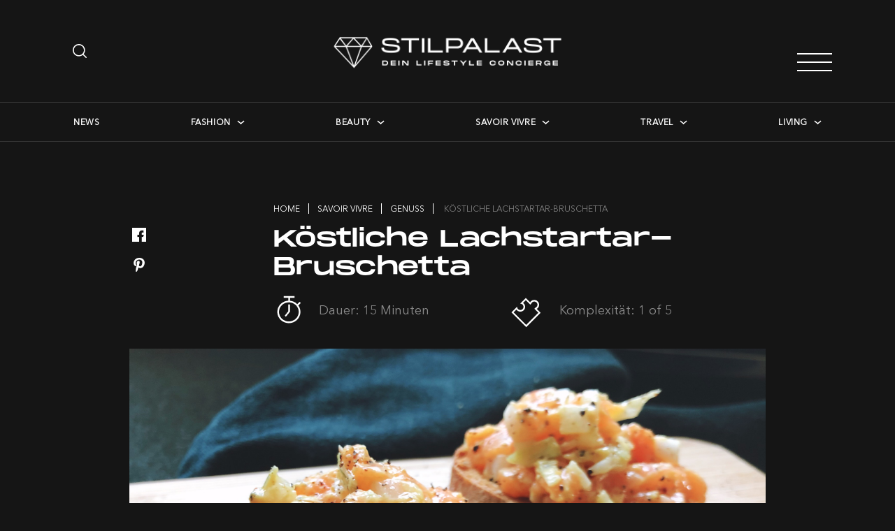

--- FILE ---
content_type: text/html; charset=UTF-8
request_url: https://www.stilpalast.ch/savoir-vivre/genuss/k%C3%B6stliche-lachstartar-bruschetta-7197
body_size: 15727
content:
<!doctype html>
<html lang="de-CH">
<head>
    <meta charset="UTF-8">
    <meta name="viewport" content="width=device-width, initial-scale=1">
    <link rel="profile" href="https://gmpg.org/xfn/11">
    <script async src="https://pagead2.googlesyndication.com/pagead/js/adsbygoogle.js?client=c…" crossorigin="anonymous" type="8018003c25f02d3c2fc25a37-text/javascript"></script>
    <script type="8018003c25f02d3c2fc25a37-text/javascript" data-cmp-ab="1" src="https://cdn.consentmanager.net/delivery/autoblocking/9ccb3d19a1ee0.js" data-cmp-host="d.delivery.consentmanager.net" data-cmp-cdn="cdn.consentmanager.net" data-cmp-codesrc="1"></script>
    <link rel="preload" as="font" href="https://www.stilpalast.ch/wp-content/themes/stilpalast/font/MonumentExtended/MonumentExtended-Regular.woff" crossorigin>
    <link rel="preload" as="font" href="https://www.stilpalast.ch/wp-content/themes/stilpalast/font/JosefinSans/JosefinSans-Regular.ttf" crossorigin>
    <link rel="preload" as="font" href="https://www.stilpalast.ch/wp-content/themes/stilpalast/font/NotoSans/NotoSans-Regular.ttf" crossorigin>
    <link rel="preload" as="font" href="https://www.stilpalast.ch/wp-content/themes/stilpalast/font/avenirnextcyr-regular.ttf" crossorigin>
    <meta name='robots' content='index, follow, max-image-preview:large, max-snippet:-1, max-video-preview:-1' />
	<style>img:is([sizes="auto" i], [sizes^="auto," i]) { contain-intrinsic-size: 3000px 1500px }</style>
	
	<!-- This site is optimized with the Yoast SEO plugin v26.3 - https://yoast.com/wordpress/plugins/seo/ -->
	<title>Köstliche Lachstartar-Bruschetta</title>
	<meta name="description" content="So schmeckt der Sommer! Diese Bruschetta-Variante darf bei keiner Dinnerparty mit den italienischen Kultbrötchen fehlen. Die köstlichen, rosafarbenen Brötchen eignen sich auch bestens im Sologang als Vorspeise bei einem Gästedinner – insbesondere dann, wenn du keine Lust hast, lange in der Küche zu stehen. Hier findest du das köstliche Rezept." />
	<link rel="canonical" href="https://www.stilpalast.ch/savoir-vivre/genuss/köstliche-lachstartar-bruschetta-7197" />
	<meta property="og:locale" content="de_DE" />
	<meta property="og:type" content="article" />
	<meta property="og:title" content="Köstliche Lachstartar-Bruschetta" />
	<meta property="og:description" content="So schmeckt der Sommer! Diese Bruschetta-Variante darf bei keiner Dinnerparty mit den italienischen Kultbrötchen fehlen. Die köstlichen, rosafarbenen Brötchen eignen sich auch bestens im Sologang als Vorspeise bei einem Gästedinner – insbesondere dann, wenn du keine Lust hast, lange in der Küche zu stehen. Hier findest du das köstliche Rezept." />
	<meta property="og:url" content="savoir-vivre/genuss/köstliche-lachstartar-bruschetta-7197" />
	<meta property="og:site_name" content="Stilpalast" />
	<meta property="article:publisher" content="https://www.facebook.com/stilpalast/" />
	<meta property="article:modified_time" content="2020-08-31T14:10:58+00:00" />
	<meta property="og:image" content="https://www.stilpalast.ch/wp-content/uploads/2020/08/Bruschetta-mit-Lachs.JPG" />
	<meta property="og:image:width" content="2448" />
	<meta property="og:image:height" content="1728" />
	<meta property="og:image:type" content="image/jpeg" />
	<meta name="twitter:card" content="summary_large_image" />
	<script type="application/ld+json" class="yoast-schema-graph">{"@context":"https://schema.org","@graph":[{"@type":"WebPage","@id":"https://www.stilpalast.ch/savoir-vivre/genuss/k%C3%B6stliche-lachstartar-bruschetta-7197","url":"https://www.stilpalast.ch/savoir-vivre/genuss/k%C3%B6stliche-lachstartar-bruschetta-7197","name":"Köstliche Lachstartar-Bruschetta","isPartOf":{"@id":"https://www.stilpalast.ch/#website"},"primaryImageOfPage":{"@id":"https://www.stilpalast.ch/savoir-vivre/genuss/k%C3%B6stliche-lachstartar-bruschetta-7197#primaryimage"},"image":{"@id":"https://www.stilpalast.ch/savoir-vivre/genuss/k%C3%B6stliche-lachstartar-bruschetta-7197#primaryimage"},"thumbnailUrl":"https://www.stilpalast.ch/wp-content/uploads/2020/08/Bruschetta-mit-Lachs.JPG","datePublished":"2019-08-06T13:15:56+00:00","dateModified":"2020-08-31T14:10:58+00:00","description":"So schmeckt der Sommer! Diese Bruschetta-Variante darf bei keiner Dinnerparty mit den italienischen Kultbrötchen fehlen. Die köstlichen, rosafarbenen Brötchen eignen sich auch bestens im Sologang als Vorspeise bei einem Gästedinner – insbesondere dann, wenn du keine Lust hast, lange in der Küche zu stehen. Hier findest du das köstliche Rezept.","breadcrumb":{"@id":"https://www.stilpalast.ch/savoir-vivre/genuss/k%C3%B6stliche-lachstartar-bruschetta-7197#breadcrumb"},"inLanguage":"de-CH","potentialAction":[{"@type":"ReadAction","target":["https://www.stilpalast.ch/savoir-vivre/genuss/k%C3%B6stliche-lachstartar-bruschetta-7197"]}]},{"@type":"ImageObject","inLanguage":"de-CH","@id":"https://www.stilpalast.ch/savoir-vivre/genuss/k%C3%B6stliche-lachstartar-bruschetta-7197#primaryimage","url":"https://www.stilpalast.ch/wp-content/uploads/2020/08/Bruschetta-mit-Lachs.JPG","contentUrl":"https://www.stilpalast.ch/wp-content/uploads/2020/08/Bruschetta-mit-Lachs.JPG","width":2448,"height":1728,"caption":"Bruschetta mit Lachs.JPG"},{"@type":"BreadcrumbList","@id":"https://www.stilpalast.ch/savoir-vivre/genuss/k%C3%B6stliche-lachstartar-bruschetta-7197#breadcrumb","itemListElement":[{"@type":"ListItem","position":1,"name":"Home","item":"https://www.stilpalast.ch/"},{"@type":"ListItem","position":2,"name":"Recipe","item":"https://www.stilpalast.ch/savoir-vivre/rezepte"},{"@type":"ListItem","position":3,"name":"Köstliche Lachstartar-Bruschetta"}]},{"@type":"WebSite","@id":"https://www.stilpalast.ch/#website","url":"https://www.stilpalast.ch/","name":"Stilpalast","description":"Dein Lifestyle Concierge","publisher":{"@id":"https://www.stilpalast.ch/#organization"},"potentialAction":[{"@type":"SearchAction","target":{"@type":"EntryPoint","urlTemplate":"https://www.stilpalast.ch/?s={search_term_string}"},"query-input":{"@type":"PropertyValueSpecification","valueRequired":true,"valueName":"search_term_string"}}],"inLanguage":"de-CH"},{"@type":"Organization","@id":"https://www.stilpalast.ch/#organization","name":"Stilpalast AG","url":"https://www.stilpalast.ch/","logo":{"@type":"ImageObject","inLanguage":"de-CH","@id":"https://www.stilpalast.ch/#/schema/logo/image/","url":"https://www.stilpalast.ch/wp-content/uploads/2018/11/sp_logo_black_claim_a1-1-Kopie.jpg","contentUrl":"https://www.stilpalast.ch/wp-content/uploads/2018/11/sp_logo_black_claim_a1-1-Kopie.jpg","width":166,"height":100,"caption":"Stilpalast AG"},"image":{"@id":"https://www.stilpalast.ch/#/schema/logo/image/"},"sameAs":["https://www.facebook.com/stilpalast/","https://www.instagram.com/Stilpalast/"]}]}</script>
	<!-- / Yoast SEO plugin. -->


<link rel='dns-prefetch' href='//static.addtoany.com' />
<link rel='dns-prefetch' href='//adnz.co' />
<link rel='dns-prefetch' href='//www.formstack.com' />
<link rel='dns-prefetch' href='//www.googletagmanager.com' />
<link rel="alternate" type="application/rss+xml" title="Stilpalast &raquo; Feed" href="https://www.stilpalast.ch/feed" />
<link rel="alternate" type="application/rss+xml" title="Stilpalast &raquo; Kommentar-Feed" href="https://www.stilpalast.ch/comments/feed" />
		<!-- This site uses the Google Analytics by MonsterInsights plugin v9.9.0 - Using Analytics tracking - https://www.monsterinsights.com/ -->
							<script src="//www.googletagmanager.com/gtag/js?id=G-YZR3LQWN6H"  data-cfasync="false" data-wpfc-render="false" async></script>
			<script data-cfasync="false" data-wpfc-render="false">
				var mi_version = '9.9.0';
				var mi_track_user = true;
				var mi_no_track_reason = '';
								var MonsterInsightsDefaultLocations = {"page_location":"https:\/\/www.stilpalast.ch\/recipe\/koestliche-lachstartar-bruschetta\/"};
								if ( typeof MonsterInsightsPrivacyGuardFilter === 'function' ) {
					var MonsterInsightsLocations = (typeof MonsterInsightsExcludeQuery === 'object') ? MonsterInsightsPrivacyGuardFilter( MonsterInsightsExcludeQuery ) : MonsterInsightsPrivacyGuardFilter( MonsterInsightsDefaultLocations );
				} else {
					var MonsterInsightsLocations = (typeof MonsterInsightsExcludeQuery === 'object') ? MonsterInsightsExcludeQuery : MonsterInsightsDefaultLocations;
				}

								var disableStrs = [
										'ga-disable-G-YZR3LQWN6H',
									];

				/* Function to detect opted out users */
				function __gtagTrackerIsOptedOut() {
					for (var index = 0; index < disableStrs.length; index++) {
						if (document.cookie.indexOf(disableStrs[index] + '=true') > -1) {
							return true;
						}
					}

					return false;
				}

				/* Disable tracking if the opt-out cookie exists. */
				if (__gtagTrackerIsOptedOut()) {
					for (var index = 0; index < disableStrs.length; index++) {
						window[disableStrs[index]] = true;
					}
				}

				/* Opt-out function */
				function __gtagTrackerOptout() {
					for (var index = 0; index < disableStrs.length; index++) {
						document.cookie = disableStrs[index] + '=true; expires=Thu, 31 Dec 2099 23:59:59 UTC; path=/';
						window[disableStrs[index]] = true;
					}
				}

				if ('undefined' === typeof gaOptout) {
					function gaOptout() {
						__gtagTrackerOptout();
					}
				}
								window.dataLayer = window.dataLayer || [];

				window.MonsterInsightsDualTracker = {
					helpers: {},
					trackers: {},
				};
				if (mi_track_user) {
					function __gtagDataLayer() {
						dataLayer.push(arguments);
					}

					function __gtagTracker(type, name, parameters) {
						if (!parameters) {
							parameters = {};
						}

						if (parameters.send_to) {
							__gtagDataLayer.apply(null, arguments);
							return;
						}

						if (type === 'event') {
														parameters.send_to = monsterinsights_frontend.v4_id;
							var hookName = name;
							if (typeof parameters['event_category'] !== 'undefined') {
								hookName = parameters['event_category'] + ':' + name;
							}

							if (typeof MonsterInsightsDualTracker.trackers[hookName] !== 'undefined') {
								MonsterInsightsDualTracker.trackers[hookName](parameters);
							} else {
								__gtagDataLayer('event', name, parameters);
							}
							
						} else {
							__gtagDataLayer.apply(null, arguments);
						}
					}

					__gtagTracker('js', new Date());
					__gtagTracker('set', {
						'developer_id.dZGIzZG': true,
											});
					if ( MonsterInsightsLocations.page_location ) {
						__gtagTracker('set', MonsterInsightsLocations);
					}
										__gtagTracker('config', 'G-YZR3LQWN6H', {"forceSSL":"true","link_attribution":"true"} );
										window.gtag = __gtagTracker;										(function () {
						/* https://developers.google.com/analytics/devguides/collection/analyticsjs/ */
						/* ga and __gaTracker compatibility shim. */
						var noopfn = function () {
							return null;
						};
						var newtracker = function () {
							return new Tracker();
						};
						var Tracker = function () {
							return null;
						};
						var p = Tracker.prototype;
						p.get = noopfn;
						p.set = noopfn;
						p.send = function () {
							var args = Array.prototype.slice.call(arguments);
							args.unshift('send');
							__gaTracker.apply(null, args);
						};
						var __gaTracker = function () {
							var len = arguments.length;
							if (len === 0) {
								return;
							}
							var f = arguments[len - 1];
							if (typeof f !== 'object' || f === null || typeof f.hitCallback !== 'function') {
								if ('send' === arguments[0]) {
									var hitConverted, hitObject = false, action;
									if ('event' === arguments[1]) {
										if ('undefined' !== typeof arguments[3]) {
											hitObject = {
												'eventAction': arguments[3],
												'eventCategory': arguments[2],
												'eventLabel': arguments[4],
												'value': arguments[5] ? arguments[5] : 1,
											}
										}
									}
									if ('pageview' === arguments[1]) {
										if ('undefined' !== typeof arguments[2]) {
											hitObject = {
												'eventAction': 'page_view',
												'page_path': arguments[2],
											}
										}
									}
									if (typeof arguments[2] === 'object') {
										hitObject = arguments[2];
									}
									if (typeof arguments[5] === 'object') {
										Object.assign(hitObject, arguments[5]);
									}
									if ('undefined' !== typeof arguments[1].hitType) {
										hitObject = arguments[1];
										if ('pageview' === hitObject.hitType) {
											hitObject.eventAction = 'page_view';
										}
									}
									if (hitObject) {
										action = 'timing' === arguments[1].hitType ? 'timing_complete' : hitObject.eventAction;
										hitConverted = mapArgs(hitObject);
										__gtagTracker('event', action, hitConverted);
									}
								}
								return;
							}

							function mapArgs(args) {
								var arg, hit = {};
								var gaMap = {
									'eventCategory': 'event_category',
									'eventAction': 'event_action',
									'eventLabel': 'event_label',
									'eventValue': 'event_value',
									'nonInteraction': 'non_interaction',
									'timingCategory': 'event_category',
									'timingVar': 'name',
									'timingValue': 'value',
									'timingLabel': 'event_label',
									'page': 'page_path',
									'location': 'page_location',
									'title': 'page_title',
									'referrer' : 'page_referrer',
								};
								for (arg in args) {
																		if (!(!args.hasOwnProperty(arg) || !gaMap.hasOwnProperty(arg))) {
										hit[gaMap[arg]] = args[arg];
									} else {
										hit[arg] = args[arg];
									}
								}
								return hit;
							}

							try {
								f.hitCallback();
							} catch (ex) {
							}
						};
						__gaTracker.create = newtracker;
						__gaTracker.getByName = newtracker;
						__gaTracker.getAll = function () {
							return [];
						};
						__gaTracker.remove = noopfn;
						__gaTracker.loaded = true;
						window['__gaTracker'] = __gaTracker;
					})();
									} else {
										console.log("");
					(function () {
						function __gtagTracker() {
							return null;
						}

						window['__gtagTracker'] = __gtagTracker;
						window['gtag'] = __gtagTracker;
					})();
									}
			</script>
			
							<!-- / Google Analytics by MonsterInsights -->
		<script type="8018003c25f02d3c2fc25a37-text/javascript">
window._wpemojiSettings = {"baseUrl":"https:\/\/s.w.org\/images\/core\/emoji\/16.0.1\/72x72\/","ext":".png","svgUrl":"https:\/\/s.w.org\/images\/core\/emoji\/16.0.1\/svg\/","svgExt":".svg","source":{"concatemoji":"https:\/\/www.stilpalast.ch\/wp-includes\/js\/wp-emoji-release.min.js?ver=c8374d8a838741ccd24dd08c7392687c"}};
/*! This file is auto-generated */
!function(s,n){var o,i,e;function c(e){try{var t={supportTests:e,timestamp:(new Date).valueOf()};sessionStorage.setItem(o,JSON.stringify(t))}catch(e){}}function p(e,t,n){e.clearRect(0,0,e.canvas.width,e.canvas.height),e.fillText(t,0,0);var t=new Uint32Array(e.getImageData(0,0,e.canvas.width,e.canvas.height).data),a=(e.clearRect(0,0,e.canvas.width,e.canvas.height),e.fillText(n,0,0),new Uint32Array(e.getImageData(0,0,e.canvas.width,e.canvas.height).data));return t.every(function(e,t){return e===a[t]})}function u(e,t){e.clearRect(0,0,e.canvas.width,e.canvas.height),e.fillText(t,0,0);for(var n=e.getImageData(16,16,1,1),a=0;a<n.data.length;a++)if(0!==n.data[a])return!1;return!0}function f(e,t,n,a){switch(t){case"flag":return n(e,"\ud83c\udff3\ufe0f\u200d\u26a7\ufe0f","\ud83c\udff3\ufe0f\u200b\u26a7\ufe0f")?!1:!n(e,"\ud83c\udde8\ud83c\uddf6","\ud83c\udde8\u200b\ud83c\uddf6")&&!n(e,"\ud83c\udff4\udb40\udc67\udb40\udc62\udb40\udc65\udb40\udc6e\udb40\udc67\udb40\udc7f","\ud83c\udff4\u200b\udb40\udc67\u200b\udb40\udc62\u200b\udb40\udc65\u200b\udb40\udc6e\u200b\udb40\udc67\u200b\udb40\udc7f");case"emoji":return!a(e,"\ud83e\udedf")}return!1}function g(e,t,n,a){var r="undefined"!=typeof WorkerGlobalScope&&self instanceof WorkerGlobalScope?new OffscreenCanvas(300,150):s.createElement("canvas"),o=r.getContext("2d",{willReadFrequently:!0}),i=(o.textBaseline="top",o.font="600 32px Arial",{});return e.forEach(function(e){i[e]=t(o,e,n,a)}),i}function t(e){var t=s.createElement("script");t.src=e,t.defer=!0,s.head.appendChild(t)}"undefined"!=typeof Promise&&(o="wpEmojiSettingsSupports",i=["flag","emoji"],n.supports={everything:!0,everythingExceptFlag:!0},e=new Promise(function(e){s.addEventListener("DOMContentLoaded",e,{once:!0})}),new Promise(function(t){var n=function(){try{var e=JSON.parse(sessionStorage.getItem(o));if("object"==typeof e&&"number"==typeof e.timestamp&&(new Date).valueOf()<e.timestamp+604800&&"object"==typeof e.supportTests)return e.supportTests}catch(e){}return null}();if(!n){if("undefined"!=typeof Worker&&"undefined"!=typeof OffscreenCanvas&&"undefined"!=typeof URL&&URL.createObjectURL&&"undefined"!=typeof Blob)try{var e="postMessage("+g.toString()+"("+[JSON.stringify(i),f.toString(),p.toString(),u.toString()].join(",")+"));",a=new Blob([e],{type:"text/javascript"}),r=new Worker(URL.createObjectURL(a),{name:"wpTestEmojiSupports"});return void(r.onmessage=function(e){c(n=e.data),r.terminate(),t(n)})}catch(e){}c(n=g(i,f,p,u))}t(n)}).then(function(e){for(var t in e)n.supports[t]=e[t],n.supports.everything=n.supports.everything&&n.supports[t],"flag"!==t&&(n.supports.everythingExceptFlag=n.supports.everythingExceptFlag&&n.supports[t]);n.supports.everythingExceptFlag=n.supports.everythingExceptFlag&&!n.supports.flag,n.DOMReady=!1,n.readyCallback=function(){n.DOMReady=!0}}).then(function(){return e}).then(function(){var e;n.supports.everything||(n.readyCallback(),(e=n.source||{}).concatemoji?t(e.concatemoji):e.wpemoji&&e.twemoji&&(t(e.twemoji),t(e.wpemoji)))}))}((window,document),window._wpemojiSettings);
</script>
<link rel="stylesheet" href="https://www.stilpalast.ch/wp-content/cache/minify/4b06f.css" media="all" />

<style id='wp-emoji-styles-inline-css'>

	img.wp-smiley, img.emoji {
		display: inline !important;
		border: none !important;
		box-shadow: none !important;
		height: 1em !important;
		width: 1em !important;
		margin: 0 0.07em !important;
		vertical-align: -0.1em !important;
		background: none !important;
		padding: 0 !important;
	}
</style>
<link rel="stylesheet" href="https://www.stilpalast.ch/wp-content/cache/minify/a5ff7.css" media="all" />

<style id='classic-theme-styles-inline-css'>
/*! This file is auto-generated */
.wp-block-button__link{color:#fff;background-color:#32373c;border-radius:9999px;box-shadow:none;text-decoration:none;padding:calc(.667em + 2px) calc(1.333em + 2px);font-size:1.125em}.wp-block-file__button{background:#32373c;color:#fff;text-decoration:none}
</style>
<style id='global-styles-inline-css'>
:root{--wp--preset--aspect-ratio--square: 1;--wp--preset--aspect-ratio--4-3: 4/3;--wp--preset--aspect-ratio--3-4: 3/4;--wp--preset--aspect-ratio--3-2: 3/2;--wp--preset--aspect-ratio--2-3: 2/3;--wp--preset--aspect-ratio--16-9: 16/9;--wp--preset--aspect-ratio--9-16: 9/16;--wp--preset--color--black: #000000;--wp--preset--color--cyan-bluish-gray: #abb8c3;--wp--preset--color--white: #ffffff;--wp--preset--color--pale-pink: #f78da7;--wp--preset--color--vivid-red: #cf2e2e;--wp--preset--color--luminous-vivid-orange: #ff6900;--wp--preset--color--luminous-vivid-amber: #fcb900;--wp--preset--color--light-green-cyan: #7bdcb5;--wp--preset--color--vivid-green-cyan: #00d084;--wp--preset--color--pale-cyan-blue: #8ed1fc;--wp--preset--color--vivid-cyan-blue: #0693e3;--wp--preset--color--vivid-purple: #9b51e0;--wp--preset--gradient--vivid-cyan-blue-to-vivid-purple: linear-gradient(135deg,rgba(6,147,227,1) 0%,rgb(155,81,224) 100%);--wp--preset--gradient--light-green-cyan-to-vivid-green-cyan: linear-gradient(135deg,rgb(122,220,180) 0%,rgb(0,208,130) 100%);--wp--preset--gradient--luminous-vivid-amber-to-luminous-vivid-orange: linear-gradient(135deg,rgba(252,185,0,1) 0%,rgba(255,105,0,1) 100%);--wp--preset--gradient--luminous-vivid-orange-to-vivid-red: linear-gradient(135deg,rgba(255,105,0,1) 0%,rgb(207,46,46) 100%);--wp--preset--gradient--very-light-gray-to-cyan-bluish-gray: linear-gradient(135deg,rgb(238,238,238) 0%,rgb(169,184,195) 100%);--wp--preset--gradient--cool-to-warm-spectrum: linear-gradient(135deg,rgb(74,234,220) 0%,rgb(151,120,209) 20%,rgb(207,42,186) 40%,rgb(238,44,130) 60%,rgb(251,105,98) 80%,rgb(254,248,76) 100%);--wp--preset--gradient--blush-light-purple: linear-gradient(135deg,rgb(255,206,236) 0%,rgb(152,150,240) 100%);--wp--preset--gradient--blush-bordeaux: linear-gradient(135deg,rgb(254,205,165) 0%,rgb(254,45,45) 50%,rgb(107,0,62) 100%);--wp--preset--gradient--luminous-dusk: linear-gradient(135deg,rgb(255,203,112) 0%,rgb(199,81,192) 50%,rgb(65,88,208) 100%);--wp--preset--gradient--pale-ocean: linear-gradient(135deg,rgb(255,245,203) 0%,rgb(182,227,212) 50%,rgb(51,167,181) 100%);--wp--preset--gradient--electric-grass: linear-gradient(135deg,rgb(202,248,128) 0%,rgb(113,206,126) 100%);--wp--preset--gradient--midnight: linear-gradient(135deg,rgb(2,3,129) 0%,rgb(40,116,252) 100%);--wp--preset--font-size--small: 13px;--wp--preset--font-size--medium: 20px;--wp--preset--font-size--large: 36px;--wp--preset--font-size--x-large: 42px;--wp--preset--spacing--20: 0.44rem;--wp--preset--spacing--30: 0.67rem;--wp--preset--spacing--40: 1rem;--wp--preset--spacing--50: 1.5rem;--wp--preset--spacing--60: 2.25rem;--wp--preset--spacing--70: 3.38rem;--wp--preset--spacing--80: 5.06rem;--wp--preset--shadow--natural: 6px 6px 9px rgba(0, 0, 0, 0.2);--wp--preset--shadow--deep: 12px 12px 50px rgba(0, 0, 0, 0.4);--wp--preset--shadow--sharp: 6px 6px 0px rgba(0, 0, 0, 0.2);--wp--preset--shadow--outlined: 6px 6px 0px -3px rgba(255, 255, 255, 1), 6px 6px rgba(0, 0, 0, 1);--wp--preset--shadow--crisp: 6px 6px 0px rgba(0, 0, 0, 1);}:where(.is-layout-flex){gap: 0.5em;}:where(.is-layout-grid){gap: 0.5em;}body .is-layout-flex{display: flex;}.is-layout-flex{flex-wrap: wrap;align-items: center;}.is-layout-flex > :is(*, div){margin: 0;}body .is-layout-grid{display: grid;}.is-layout-grid > :is(*, div){margin: 0;}:where(.wp-block-columns.is-layout-flex){gap: 2em;}:where(.wp-block-columns.is-layout-grid){gap: 2em;}:where(.wp-block-post-template.is-layout-flex){gap: 1.25em;}:where(.wp-block-post-template.is-layout-grid){gap: 1.25em;}.has-black-color{color: var(--wp--preset--color--black) !important;}.has-cyan-bluish-gray-color{color: var(--wp--preset--color--cyan-bluish-gray) !important;}.has-white-color{color: var(--wp--preset--color--white) !important;}.has-pale-pink-color{color: var(--wp--preset--color--pale-pink) !important;}.has-vivid-red-color{color: var(--wp--preset--color--vivid-red) !important;}.has-luminous-vivid-orange-color{color: var(--wp--preset--color--luminous-vivid-orange) !important;}.has-luminous-vivid-amber-color{color: var(--wp--preset--color--luminous-vivid-amber) !important;}.has-light-green-cyan-color{color: var(--wp--preset--color--light-green-cyan) !important;}.has-vivid-green-cyan-color{color: var(--wp--preset--color--vivid-green-cyan) !important;}.has-pale-cyan-blue-color{color: var(--wp--preset--color--pale-cyan-blue) !important;}.has-vivid-cyan-blue-color{color: var(--wp--preset--color--vivid-cyan-blue) !important;}.has-vivid-purple-color{color: var(--wp--preset--color--vivid-purple) !important;}.has-black-background-color{background-color: var(--wp--preset--color--black) !important;}.has-cyan-bluish-gray-background-color{background-color: var(--wp--preset--color--cyan-bluish-gray) !important;}.has-white-background-color{background-color: var(--wp--preset--color--white) !important;}.has-pale-pink-background-color{background-color: var(--wp--preset--color--pale-pink) !important;}.has-vivid-red-background-color{background-color: var(--wp--preset--color--vivid-red) !important;}.has-luminous-vivid-orange-background-color{background-color: var(--wp--preset--color--luminous-vivid-orange) !important;}.has-luminous-vivid-amber-background-color{background-color: var(--wp--preset--color--luminous-vivid-amber) !important;}.has-light-green-cyan-background-color{background-color: var(--wp--preset--color--light-green-cyan) !important;}.has-vivid-green-cyan-background-color{background-color: var(--wp--preset--color--vivid-green-cyan) !important;}.has-pale-cyan-blue-background-color{background-color: var(--wp--preset--color--pale-cyan-blue) !important;}.has-vivid-cyan-blue-background-color{background-color: var(--wp--preset--color--vivid-cyan-blue) !important;}.has-vivid-purple-background-color{background-color: var(--wp--preset--color--vivid-purple) !important;}.has-black-border-color{border-color: var(--wp--preset--color--black) !important;}.has-cyan-bluish-gray-border-color{border-color: var(--wp--preset--color--cyan-bluish-gray) !important;}.has-white-border-color{border-color: var(--wp--preset--color--white) !important;}.has-pale-pink-border-color{border-color: var(--wp--preset--color--pale-pink) !important;}.has-vivid-red-border-color{border-color: var(--wp--preset--color--vivid-red) !important;}.has-luminous-vivid-orange-border-color{border-color: var(--wp--preset--color--luminous-vivid-orange) !important;}.has-luminous-vivid-amber-border-color{border-color: var(--wp--preset--color--luminous-vivid-amber) !important;}.has-light-green-cyan-border-color{border-color: var(--wp--preset--color--light-green-cyan) !important;}.has-vivid-green-cyan-border-color{border-color: var(--wp--preset--color--vivid-green-cyan) !important;}.has-pale-cyan-blue-border-color{border-color: var(--wp--preset--color--pale-cyan-blue) !important;}.has-vivid-cyan-blue-border-color{border-color: var(--wp--preset--color--vivid-cyan-blue) !important;}.has-vivid-purple-border-color{border-color: var(--wp--preset--color--vivid-purple) !important;}.has-vivid-cyan-blue-to-vivid-purple-gradient-background{background: var(--wp--preset--gradient--vivid-cyan-blue-to-vivid-purple) !important;}.has-light-green-cyan-to-vivid-green-cyan-gradient-background{background: var(--wp--preset--gradient--light-green-cyan-to-vivid-green-cyan) !important;}.has-luminous-vivid-amber-to-luminous-vivid-orange-gradient-background{background: var(--wp--preset--gradient--luminous-vivid-amber-to-luminous-vivid-orange) !important;}.has-luminous-vivid-orange-to-vivid-red-gradient-background{background: var(--wp--preset--gradient--luminous-vivid-orange-to-vivid-red) !important;}.has-very-light-gray-to-cyan-bluish-gray-gradient-background{background: var(--wp--preset--gradient--very-light-gray-to-cyan-bluish-gray) !important;}.has-cool-to-warm-spectrum-gradient-background{background: var(--wp--preset--gradient--cool-to-warm-spectrum) !important;}.has-blush-light-purple-gradient-background{background: var(--wp--preset--gradient--blush-light-purple) !important;}.has-blush-bordeaux-gradient-background{background: var(--wp--preset--gradient--blush-bordeaux) !important;}.has-luminous-dusk-gradient-background{background: var(--wp--preset--gradient--luminous-dusk) !important;}.has-pale-ocean-gradient-background{background: var(--wp--preset--gradient--pale-ocean) !important;}.has-electric-grass-gradient-background{background: var(--wp--preset--gradient--electric-grass) !important;}.has-midnight-gradient-background{background: var(--wp--preset--gradient--midnight) !important;}.has-small-font-size{font-size: var(--wp--preset--font-size--small) !important;}.has-medium-font-size{font-size: var(--wp--preset--font-size--medium) !important;}.has-large-font-size{font-size: var(--wp--preset--font-size--large) !important;}.has-x-large-font-size{font-size: var(--wp--preset--font-size--x-large) !important;}
:where(.wp-block-post-template.is-layout-flex){gap: 1.25em;}:where(.wp-block-post-template.is-layout-grid){gap: 1.25em;}
:where(.wp-block-columns.is-layout-flex){gap: 2em;}:where(.wp-block-columns.is-layout-grid){gap: 2em;}
:root :where(.wp-block-pullquote){font-size: 1.5em;line-height: 1.6;}
</style>
<link rel="stylesheet" href="https://www.stilpalast.ch/wp-content/cache/minify/4c431.css" media="all" />

<link rel='stylesheet' id='formstack-css-css' href='//www.formstack.com/forms/css/2/wordpress-post.css?ver=c8374d8a838741ccd24dd08c7392687c' media='all' />
<link rel="stylesheet" href="https://www.stilpalast.ch/wp-content/cache/minify/1813d.css" media="all" />










<script async src="https://www.stilpalast.ch/wp-content/cache/minify/c4d91.js" type="8018003c25f02d3c2fc25a37-text/javascript"></script>

<script data-cfasync="false" data-wpfc-render="false" id='monsterinsights-frontend-script-js-extra'>var monsterinsights_frontend = {"js_events_tracking":"true","download_extensions":"doc,pdf,ppt,zip,xls,docx,pptx,xlsx","inbound_paths":"[{\"path\":\"\\\/go\\\/\",\"label\":\"affiliate\"},{\"path\":\"\\\/recommend\\\/\",\"label\":\"affiliate\"}]","home_url":"https:\/\/www.stilpalast.ch","hash_tracking":"false","v4_id":"G-YZR3LQWN6H"};</script>
<script id="addtoany-core-js-before" type="8018003c25f02d3c2fc25a37-text/javascript">
window.a2a_config=window.a2a_config||{};a2a_config.callbacks=[];a2a_config.overlays=[];a2a_config.templates={};a2a_localize = {
	Share: "Share",
	Save: "Save",
	Subscribe: "Subscribe",
	Email: "Email",
	Bookmark: "Bookmark",
	ShowAll: "Show all",
	ShowLess: "Show less",
	FindServices: "Find service(s)",
	FindAnyServiceToAddTo: "Instantly find any service to add to",
	PoweredBy: "Powered by",
	ShareViaEmail: "Share via email",
	SubscribeViaEmail: "Subscribe via email",
	BookmarkInYourBrowser: "Bookmark in your browser",
	BookmarkInstructions: "Press Ctrl+D or \u2318+D to bookmark this page",
	AddToYourFavorites: "Add to your favorites",
	SendFromWebOrProgram: "Send from any email address or email program",
	EmailProgram: "Email program",
	More: "More&#8230;",
	ThanksForSharing: "Thanks for sharing!",
	ThanksForFollowing: "Thanks for following!"
};

a2a_config.icon_color="transparent,#ffffff";
</script>
<script defer src="https://static.addtoany.com/menu/page.js" id="addtoany-core-js" type="8018003c25f02d3c2fc25a37-text/javascript"></script>
<script src="https://www.stilpalast.ch/wp-content/cache/minify/30c76.js" type="8018003c25f02d3c2fc25a37-text/javascript"></script>

<script defer src="https://www.stilpalast.ch/wp-content/cache/minify/0eca3.js" type="8018003c25f02d3c2fc25a37-text/javascript"></script>


<script id="my_loadmore-js-extra" type="8018003c25f02d3c2fc25a37-text/javascript">
var stilpalast_loadmore_params = {"ajaxurl":"https:\/\/www.stilpalast.ch\/wp-admin\/admin-ajax.php","posts":"{\"page\":0,\"recipe\":\"koestliche-lachstartar-bruschetta\",\"post_type\":\"recipe\",\"name\":\"koestliche-lachstartar-bruschetta\",\"error\":\"\",\"m\":\"\",\"p\":0,\"post_parent\":\"\",\"subpost\":\"\",\"subpost_id\":\"\",\"attachment\":\"\",\"attachment_id\":0,\"pagename\":\"\",\"page_id\":0,\"second\":\"\",\"minute\":\"\",\"hour\":\"\",\"day\":0,\"monthnum\":0,\"year\":0,\"w\":0,\"category_name\":\"\",\"tag\":\"\",\"cat\":\"\",\"tag_id\":\"\",\"author\":\"\",\"author_name\":\"\",\"feed\":\"\",\"tb\":\"\",\"paged\":0,\"meta_key\":\"\",\"meta_value\":\"\",\"preview\":\"\",\"s\":\"\",\"sentence\":\"\",\"title\":\"\",\"fields\":\"all\",\"menu_order\":\"\",\"embed\":\"\",\"category__in\":[],\"category__not_in\":[],\"category__and\":[],\"post__in\":[],\"post__not_in\":[],\"post_name__in\":[],\"tag__in\":[],\"tag__not_in\":[],\"tag__and\":[],\"tag_slug__in\":[],\"tag_slug__and\":[],\"post_parent__in\":[],\"post_parent__not_in\":[],\"author__in\":[],\"author__not_in\":[],\"search_columns\":[],\"ignore_sticky_posts\":false,\"suppress_filters\":false,\"cache_results\":true,\"update_post_term_cache\":true,\"update_menu_item_cache\":false,\"lazy_load_term_meta\":true,\"update_post_meta_cache\":true,\"posts_per_page\":10,\"nopaging\":false,\"comments_per_page\":\"50\",\"no_found_rows\":false,\"order\":\"DESC\"}","current_page":"1","max_page":"0"};
</script>
<script src="https://www.stilpalast.ch/wp-content/cache/minify/f2820.js" type="8018003c25f02d3c2fc25a37-text/javascript"></script>


<link rel="https://api.w.org/" href="https://www.stilpalast.ch/wp-json/" /><link rel="EditURI" type="application/rsd+xml" title="RSD" href="https://www.stilpalast.ch/xmlrpc.php?rsd" />

<link rel='shortlink' href='https://www.stilpalast.ch/?p=57552' />
<link rel="alternate" title="oEmbed (JSON)" type="application/json+oembed" href="https://www.stilpalast.ch/wp-json/oembed/1.0/embed?url=https%3A%2F%2Fwww.stilpalast.ch%2Fsavoir-vivre%2Fgenuss%2Fk%25C3%25B6stliche-lachstartar-bruschetta-7197" />
<link rel="alternate" title="oEmbed (XML)" type="text/xml+oembed" href="https://www.stilpalast.ch/wp-json/oembed/1.0/embed?url=https%3A%2F%2Fwww.stilpalast.ch%2Fsavoir-vivre%2Fgenuss%2Fk%25C3%25B6stliche-lachstartar-bruschetta-7197&#038;format=xml" />
<meta name="generator" content="Site Kit by Google 1.165.0" /><link rel="icon" href="https://www.stilpalast.ch/wp-content/uploads/2020/07/cropped-icon-32x32.png" sizes="32x32" />
<link rel="icon" href="https://www.stilpalast.ch/wp-content/uploads/2020/07/cropped-icon-192x192.png" sizes="192x192" />
<link rel="apple-touch-icon" href="https://www.stilpalast.ch/wp-content/uploads/2020/07/cropped-icon-180x180.png" />
<meta name="msapplication-TileImage" content="https://www.stilpalast.ch/wp-content/uploads/2020/07/cropped-icon-270x270.png" />
		<style id="wp-custom-css">
			/* 32884 */
@media screen and (max-width: 767px){
.article .article-container p.article__image img {
    margin-left: -24px !important; 
}
	.gallery-collage {
		row-gap: 30px;
	}
}

.home .widget_instagram-feed-widget .widget-title {
    max-width: 1005px;
    margin: 0 auto 32px;
    padding: 0;
}

body > div > iframe{
}




		</style>
		</head>

<body class="wp-singular recipe-template-default single single-recipe postid-57552 wp-custom-logo wp-theme-stilpalast">
<div class="page_wrap">
    <header>
        
        <div class="container header__container">
            <div class="header__container-top">
                <div class="header__container-form">
                    <form role="search" method="get" class="custom-search-form" action="https://www.stilpalast.ch/">
	<label for="search-form-input" class="screen-reader-text">Search …</label>
    <label>
		<input type="search" id="search-form-input" class="search-input" placeholder="Ihre Anfrage hier…" value="" name="s" autocomplete="off" />
		<input type="submit" class="search-submit">
    </label>
</form>
<button class="show-search-input" type="button" title="Ihre Anfrage hier"></button>                </div>
                <div class="header__container-logo">
                    <a href="https://www.stilpalast.ch" class="custom-logo-link" rel="home" >
                        <img src="https://www.stilpalast.ch/wp-content/themes/stilpalast/image/SP_logo_w.png"
                             class="custom-logo" alt="Stilpalast">
                    </a>
                </div>
                <div class="header__container-hamburger">
                    <nav role="navigation">
                        <div id="menuToggle">
                            <input type="checkbox" id="header-menu-toggle-checbox" />
                            <label for="header-menu-toggle-checbox" class="screen-reader-text">checkbox menu</label>

                            <span></span>
                            <span></span>
                            <span></span>

                            <div id="menu-block">
                                <ul class="nav__list" id="menu-second-menu"><li id="menu-item-26591" class="menu-item menu-item-type-post_type menu-item-object-page menu-item-26591 nav__item-parent"><a class="nav__link"  href="https://www.stilpalast.ch/ueberuns">Über Uns</a></li>
<li id="menu-item-26588" class="menu-item menu-item-type-post_type menu-item-object-page menu-item-26588 nav__item-parent"><a class="nav__link"  href="https://www.stilpalast.ch/kontakt">Kontakt</a></li>
<li id="menu-item-26590" class="menu-item menu-item-type-post_type menu-item-object-page menu-item-26590 nav__item-parent"><a class="nav__link"  href="https://www.stilpalast.ch/mediadaten">Mediadaten</a></li>
<li id="menu-item-26589" class="menu-item menu-item-type-post_type menu-item-object-page menu-item-26589 nav__item-parent"><a class="nav__link"  href="https://www.stilpalast.ch/impressum">Impressum</a></li>
<li id="menu-item-106682" class="menu-item menu-item-type-post_type menu-item-object-page menu-item-106682 nav__item-parent"><a class="nav__link"  href="https://www.stilpalast.ch/datenschutz">Datenschutzerklärung</a></li>
</ul>                            </div>
                        </div>
                    </nav>
                    <div class="hamburger">
                        <div>
                            <span></span>
                            <span></span>
                            <span></span>
                        </div>
                    </div>
                </div>
            </div>
            <div class="header_container-bottom">
                <div class="social mobile">
                    <ul class="nav__list" id="menu-social-menu"><li id="menu-item-26606" class="menu-item menu-item-type-custom menu-item-object-custom menu-item-26606"><a class="social"  target="_blank" rel="noopener noreferrer" href="https://www.facebook.com/stilpalast/">facebook</a></li>
<li id="menu-item-26607" class="menu-item menu-item-type-custom menu-item-object-custom menu-item-26607"><a class="social"  target="_blank" rel="noopener noreferrer" href="https://www.instagram.com/Stilpalast/">instagram</a></li>
<li id="menu-item-26608" class="menu-item menu-item-type-custom menu-item-object-custom menu-item-26608"><a class="social"  target="_blank" rel="noopener noreferrer" href="https://www.pinterest.com/Stilpalastch/">pinterest</a></li>
</ul>                </div>
                <nav class="nav header__nav">
                    <ul class="nav__list" id="menu-primary-menu"><li id="menu-item-179048" class="menu-item menu-item-type-taxonomy menu-item-object-category menu-item-179048 nav__item"><a class="nav__link"  href="https://www.stilpalast.ch/category/news">News</a></li>
<li id="menu-item-26616" class="menu-item menu-item-type-taxonomy menu-item-object-category menu-item-has-children menu-item-26616 nav__item"><a class="nav__link"  href="https://www.stilpalast.ch/category/fashion">Fashion</a>
<ul class="sub-menu">
	<li id="menu-item-26702" class="menu-item menu-item-type-taxonomy menu-item-object-category menu-item-26702 nav__item"><a class="nav__link"  href="https://www.stilpalast.ch/fashion/trends">Trends</a></li>
	<li id="menu-item-26700" class="menu-item menu-item-type-taxonomy menu-item-object-category menu-item-26700 nav__item"><a class="nav__link"  href="https://www.stilpalast.ch/fashion/stylefinder">Stylefinder</a></li>
	<li id="menu-item-26699" class="menu-item menu-item-type-taxonomy menu-item-object-category menu-item-26699 nav__item"><a class="nav__link"  href="https://www.stilpalast.ch/fashion/star-streetstyle">Star- &amp; Streetstyle</a></li>
	<li id="menu-item-26701" class="menu-item menu-item-type-taxonomy menu-item-object-category menu-item-26701 nav__item"><a class="nav__link"  href="https://www.stilpalast.ch/fashion/top-10-schn%C3%A4ppchen">Top-10-Schnäppchen</a></li>
	<li id="menu-item-26698" class="menu-item menu-item-type-taxonomy menu-item-object-category menu-item-26698 nav__item"><a class="nav__link"  href="https://www.stilpalast.ch/fashion/liebling-der-woche">Liebling der Woche</a></li>
</ul>
</li>
<li id="menu-item-26617" class="menu-item menu-item-type-taxonomy menu-item-object-category menu-item-has-children menu-item-26617 nav__item"><a class="nav__link"  href="https://www.stilpalast.ch/category/beauty">Beauty</a>
<ul class="sub-menu">
	<li id="menu-item-26706" class="menu-item menu-item-type-taxonomy menu-item-object-category menu-item-26706 nav__item"><a class="nav__link"  href="https://www.stilpalast.ch/beauty/tipps-vom-profi">Tipps vom Profi</a></li>
	<li id="menu-item-26703" class="menu-item menu-item-type-taxonomy menu-item-object-category menu-item-26703 nav__item"><a class="nav__link"  href="https://www.stilpalast.ch/beauty/fitness">Fitness</a></li>
	<li id="menu-item-26707" class="menu-item menu-item-type-taxonomy menu-item-object-category menu-item-26707 nav__item"><a class="nav__link"  href="https://www.stilpalast.ch/beauty/trends">Trends</a></li>
	<li id="menu-item-26705" class="menu-item menu-item-type-taxonomy menu-item-object-category menu-item-26705 nav__item"><a class="nav__link"  href="https://www.stilpalast.ch/beauty/stilpalast-testet">Stilpalast testet</a></li>
	<li id="menu-item-26704" class="menu-item menu-item-type-taxonomy menu-item-object-category menu-item-26704 nav__item"><a class="nav__link"  href="https://www.stilpalast.ch/beauty/liebling-der-woche">Liebling der Woche</a></li>
</ul>
</li>
<li id="menu-item-26618" class="menu-item menu-item-type-taxonomy menu-item-object-category current-recipe-ancestor menu-item-has-children menu-item-26618 nav__item"><a class="nav__link"  href="https://www.stilpalast.ch/category/savoir-vivre">Savoir Vivre</a>
<ul class="sub-menu">
	<li id="menu-item-26622" class="menu-item menu-item-type-taxonomy menu-item-object-category current-recipe-ancestor current-menu-parent current-recipe-parent menu-item-26622 nav__item"><a class="nav__link"  href="https://www.stilpalast.ch/savoir-vivre/genuss">Genuss</a></li>
	<li id="menu-item-26623" class="menu-item menu-item-type-taxonomy menu-item-object-category menu-item-26623 nav__item"><a class="nav__link"  href="https://www.stilpalast.ch/savoir-vivre/geschenkideen">Geschenkideen</a></li>
	<li id="menu-item-26624" class="menu-item menu-item-type-taxonomy menu-item-object-category menu-item-26624 nav__item"><a class="nav__link"  href="https://www.stilpalast.ch/savoir-vivre/kunstkultur">Kunst/Kultur</a></li>
	<li id="menu-item-26625" class="menu-item menu-item-type-taxonomy menu-item-object-category menu-item-26625 nav__item"><a class="nav__link"  href="https://www.stilpalast.ch/savoir-vivre/gadgets">Gadgets</a></li>
	<li id="menu-item-26626" class="menu-item menu-item-type-taxonomy menu-item-object-category menu-item-26626 nav__item"><a class="nav__link"  href="https://www.stilpalast.ch/savoir-vivre/automoto">Auto/Moto</a></li>
	<li id="menu-item-56803" class="menu-item menu-item-type-custom menu-item-object-custom menu-item-56803 nav__item"><a class="nav__link"  href="https://www.stilpalast.ch/savoir-vivre/rezepte/">Rezepte Welt</a></li>
</ul>
</li>
<li id="menu-item-26619" class="menu-item menu-item-type-taxonomy menu-item-object-category menu-item-has-children menu-item-26619 nav__item"><a class="nav__link"  href="https://www.stilpalast.ch/category/travel">Travel</a>
<ul class="sub-menu">
	<li id="menu-item-26710" class="menu-item menu-item-type-taxonomy menu-item-object-category menu-item-26710 nav__item"><a class="nav__link"  href="https://www.stilpalast.ch/travel/specials">Specials</a></li>
	<li id="menu-item-26711" class="menu-item menu-item-type-taxonomy menu-item-object-category menu-item-26711 nav__item"><a class="nav__link"  href="https://www.stilpalast.ch/travel/st%C3%A4dtetipps">Städtetipps</a></li>
	<li id="menu-item-26708" class="menu-item menu-item-type-taxonomy menu-item-object-category menu-item-26708 nav__item"><a class="nav__link"  href="https://www.stilpalast.ch/travel/mit-locals-unterwegs">Mit Locals unterwegs</a></li>
	<li id="menu-item-26709" class="menu-item menu-item-type-taxonomy menu-item-object-category menu-item-26709 nav__item"><a class="nav__link"  href="https://www.stilpalast.ch/travel/reiseangebote">Reiseangebote</a></li>
</ul>
</li>
<li id="menu-item-26620" class="menu-item menu-item-type-taxonomy menu-item-object-category menu-item-has-children menu-item-26620 nav__item"><a class="nav__link"  href="https://www.stilpalast.ch/category/living">Living</a>
<ul class="sub-menu">
	<li id="menu-item-26713" class="menu-item menu-item-type-taxonomy menu-item-object-category menu-item-26713 nav__item"><a class="nav__link"  href="https://www.stilpalast.ch/living/inspirationen">Inspirationen</a></li>
	<li id="menu-item-26715" class="menu-item menu-item-type-taxonomy menu-item-object-category menu-item-26715 nav__item"><a class="nav__link"  href="https://www.stilpalast.ch/living/trends">Trends</a></li>
	<li id="menu-item-26712" class="menu-item menu-item-type-taxonomy menu-item-object-category menu-item-26712 nav__item"><a class="nav__link"  href="https://www.stilpalast.ch/living/hometours">Hometours</a></li>
	<li id="menu-item-26714" class="menu-item menu-item-type-taxonomy menu-item-object-category menu-item-26714 nav__item"><a class="nav__link"  href="https://www.stilpalast.ch/living/liebling-der-woche">Liebling der Woche</a></li>
</ul>
</li>
</ul>                </nav>

                <div class="header-menu mobile">
                    <ul class="nav__list" id="menu-second-menu-1"><li class="menu-item menu-item-type-post_type menu-item-object-page menu-item-26591 nav__item-parent"><a class="nav__link"  href="https://www.stilpalast.ch/ueberuns">Über Uns</a></li>
<li class="menu-item menu-item-type-post_type menu-item-object-page menu-item-26588 nav__item-parent"><a class="nav__link"  href="https://www.stilpalast.ch/kontakt">Kontakt</a></li>
<li class="menu-item menu-item-type-post_type menu-item-object-page menu-item-26590 nav__item-parent"><a class="nav__link"  href="https://www.stilpalast.ch/mediadaten">Mediadaten</a></li>
<li class="menu-item menu-item-type-post_type menu-item-object-page menu-item-26589 nav__item-parent"><a class="nav__link"  href="https://www.stilpalast.ch/impressum">Impressum</a></li>
<li class="menu-item menu-item-type-post_type menu-item-object-page menu-item-106682 nav__item-parent"><a class="nav__link"  href="https://www.stilpalast.ch/datenschutz">Datenschutzerklärung</a></li>
</ul>                </div>
            </div>
        </div>

    </header>

<div class="article-page">
    
<div class="site" id="post-57552" class="post-57552 recipe type-recipe status-publish has-post-thumbnail hentry category-genuss tag-bruschetta tag-fingerfood-snacks tag-fisch tag-italien tag-party">
    <div class="main">
       <div id="adnz_wideboard_1"></div>
        <section class="breadcrumb">
            <div class="container breadcrumb-container">
                <ul class="breadcrumb__list" itemscope itemtype="http://schema.org/BreadcrumbList"><li itemprop="itemListElement" itemscope itemtype="http://schema.org/ListItem"><a href="https://www.stilpalast.ch/" itemprop="item"><span itemprop="name">home</span></a><meta itemprop="position" content="1" /></li><li itemprop="itemListElement" itemscope itemtype="http://schema.org/ListItem"><a href="https://www.stilpalast.ch/category/savoir-vivre" itemprop="item"><span itemprop="name">Savoir Vivre</span></a><meta itemprop="position" content="2" /></li><li itemprop="itemListElement" itemscope itemtype="http://schema.org/ListItem"><a href="https://www.stilpalast.ch/savoir-vivre/genuss" itemprop="item"><span itemprop="name">Genuss</span></a><meta itemprop="position" content="3" /></li><li>Köstliche Lachstartar-Bruschetta</li></ul><!-- .breadcrumbs --><h2 class="entry-title">Köstliche Lachstartar-Bruschetta</h2>                <div class="article-share">
                    <div class="addtoany_shortcode"><div class="a2a_kit a2a_kit_size_ addtoany_list" data-a2a-url="https://www.stilpalast.ch/savoir-vivre/genuss/k%C3%B6stliche-lachstartar-bruschetta-7197" data-a2a-title="Köstliche Lachstartar-Bruschetta"><a class="a2a_button_facebook" href="https://www.addtoany.com/add_to/facebook?linkurl=https%3A%2F%2Fwww.stilpalast.ch%2Fsavoir-vivre%2Fgenuss%2Fk%25C3%25B6stliche-lachstartar-bruschetta-7197&amp;linkname=K%C3%B6stliche%20Lachstartar-Bruschetta" title="Facebook" rel="nofollow noopener" target="_blank"><img src="/wp-content/themes/stilpalast/image/facebook.svg" alt="Facebook"></a><a class="a2a_button_pinterest" href="https://www.addtoany.com/add_to/pinterest?linkurl=https%3A%2F%2Fwww.stilpalast.ch%2Fsavoir-vivre%2Fgenuss%2Fk%25C3%25B6stliche-lachstartar-bruschetta-7197&amp;linkname=K%C3%B6stliche%20Lachstartar-Bruschetta" title="Pinterest" rel="nofollow noopener" target="_blank"><img src="/wp-content/themes/stilpalast/image/pinterest.svg" alt="Pinterest"></a></div></div>                </div>
                                    <div class="article__info" style="margin-top: 15px">
                                                    <div class="article__info-item">
                                <img src="/wp-content/themes/stilpalast/image/Frame28.png" loading="lazy" alt=""><p class="blog">Dauer: 15 Minuten</p>
                            </div>
                                                    <div class="article__info-item">
                                <img src="/wp-content/themes/stilpalast/image/Group51.png" loading="lazy" alt=""><p class="blog">Komplexität: 1 of 5</p>
                            </div>
                                            </div>
                                            </div>
        </section>
        <section class="article">
            <div class="container article-container">
                <div class="visible-print-block">
                    <img src="/wp-content/themes/stilpalast/image/SP_logo_b.png" alt="">
                </div>
                <p class='article__image lead'><img src='https://www.stilpalast.ch/wp-content/uploads/2020/08/Bruschetta-mit-Lachs.JPG'>Bild: © Stilpalast</p><h2 class="entry-title print">Köstliche Lachstartar-Bruschetta</h2>                <div class="article-link">
                    <a class="button circle print">REZEPT DRUCKEN</a>
                    <a class="button circle shops">Einkaufs-liste</a>
                </div>
                <p>So schmeckt der Sommer! Diese Bruschetta-Variante darf bei keiner Dinnerparty mit den italienischen Kultbrötchen fehlen. Die köstlichen, rosafarbenen Brötchen eignen sich auch bestens im Sologang als Vorspeise bei einem Gästedinner – insbesondere dann, wenn du keine Lust hast, lange in der Küche zu stehen. Hier findest du das köstliche Rezept.</p>                <div class='ingredients'><h3>Zutaten</h3><p>Für 6 Personen</p><ul><li><span>1</span> Ciabatta-Brot</li><li><span>1</span> Knoblauchzehe</li><li><span></span> Olivenöl</li><li><span>220</span> g frischen Räucherlachs</li><li><span>3</span> gehackte Frühlingszwiebeln (mit einem kleinen grünen Teil in kleine Würfelchen schneiden)</li><li><span>1</span> EL Senf</li><li><span></span> Salz und Pfeffer aus der Mühle</li><li><span>1</span> Limette</li><li><span>200</span> g Frischkäse</li></ul></div>                <div class="shop">
                    <div class="shop__description">
                        <h4>Kaufe hier die Zutaten</h4>
                        <p class="blog pt15">Siehe <span class="yellow">CHF</span> Preise und Angebote für
                            <span class="yellow count">2</span>
                            Zutaten</p>
                    </div>
                    <div class="shop__link"><a href="" class="button">Wähle einen Shop</a></div>
                </div>
                                    <div class="article-preparation">
                        <h3>Zubereitung</h3>
                        <ol>
<li>Den Ofen auf 200 °C vorheizen und ein Backblech mit Backpapier auslegen. Darauf die ca. 1 cm dicken Brotscheiben verteilen. In der Ofenmitte ca. 5 Minuten goldgelb rösten.</li>
<li>Die warmen Brotscheiben mit je einer Knoblauchhälfte einreiben.</li>
<li>Den Lachs fein hacken und mit den gehackten Zwiebeln in einer kleinen Schüssel zusammen mit dem Senf und Olivenöl vermengen. Mit Pfeffer abschmecken.</li>
<li>Die Limette auspressen und mit dem Frischkäse verrühren. Mit Salz und Pfeffer abschmecken.</li>
<li>Die Bruschettascheiben mit Frischkäse bestreichen und das Lachstartar darauf verteilen. Nach Belieben nochmals mit wenig Pfeffer bestreuen und sofort servieren.</li>
</ol>
                    </div>
                                    <div class="article__tag">
                        <p class="blog">Tags:</p>
                        <div class="article__tag-items">
                            <a href="https://www.stilpalast.ch/tag/bruschetta" class="article__tag-item">Bruschetta</a><a href="https://www.stilpalast.ch/tags/fingerfood-snacks-1784" class="article__tag-item">Fingerfood &amp; Snacks</a><a href="https://www.stilpalast.ch/tags/fisch-1748" class="article__tag-item">Fisch</a><a href="https://www.stilpalast.ch/tags/italien-380" class="article__tag-item">Italien</a><a href="https://www.stilpalast.ch/tags/party-1107" class="article__tag-item">Party</a>                        </div>
                      <div class="article-share">
                        <div class="addtoany_shortcode"><div class="a2a_kit a2a_kit_size_ addtoany_list" data-a2a-url="https://www.stilpalast.ch/savoir-vivre/genuss/k%C3%B6stliche-lachstartar-bruschetta-7197" data-a2a-title="Köstliche Lachstartar-Bruschetta"><a class="a2a_button_facebook" href="https://www.addtoany.com/add_to/facebook?linkurl=https%3A%2F%2Fwww.stilpalast.ch%2Fsavoir-vivre%2Fgenuss%2Fk%25C3%25B6stliche-lachstartar-bruschetta-7197&amp;linkname=K%C3%B6stliche%20Lachstartar-Bruschetta" title="Facebook" rel="nofollow noopener" target="_blank"><img src="/wp-content/themes/stilpalast/image/facebook.svg" alt="Facebook"></a><a class="a2a_button_pinterest" href="https://www.addtoany.com/add_to/pinterest?linkurl=https%3A%2F%2Fwww.stilpalast.ch%2Fsavoir-vivre%2Fgenuss%2Fk%25C3%25B6stliche-lachstartar-bruschetta-7197&amp;linkname=K%C3%B6stliche%20Lachstartar-Bruschetta" title="Pinterest" rel="nofollow noopener" target="_blank"><img src="/wp-content/themes/stilpalast/image/pinterest.svg" alt="Pinterest"></a></div></div>                      </div>
                    </div>
                    <div id="adnz_wideboard_2"></div>            </div>
        </section>

        <section class="posts posts-recipe">
            <div class="container posts-container">
                <div class="title"><h2>Neueste Rezepte</h2></div>
                <div class="post__items">
                                                <div class="post__item">
                                <img width="2560" height="1815" src="https://www.stilpalast.ch/wp-content/uploads/2026/01/9014D2EE-DD97-4BDB-91DA-CCC7AD7A1AA3-1-1-scaled.jpg" class="attachment-post-thumbnail size-post-thumbnail wp-post-image" alt="" decoding="async" fetchpriority="high" srcset="https://www.stilpalast.ch/wp-content/uploads/2026/01/9014D2EE-DD97-4BDB-91DA-CCC7AD7A1AA3-1-1-scaled.jpg 2560w, https://www.stilpalast.ch/wp-content/uploads/2026/01/9014D2EE-DD97-4BDB-91DA-CCC7AD7A1AA3-1-1-300x213.jpg 300w, https://www.stilpalast.ch/wp-content/uploads/2026/01/9014D2EE-DD97-4BDB-91DA-CCC7AD7A1AA3-1-1-1024x726.jpg 1024w, https://www.stilpalast.ch/wp-content/uploads/2026/01/9014D2EE-DD97-4BDB-91DA-CCC7AD7A1AA3-1-1-768x544.jpg 768w, https://www.stilpalast.ch/wp-content/uploads/2026/01/9014D2EE-DD97-4BDB-91DA-CCC7AD7A1AA3-1-1-1536x1089.jpg 1536w, https://www.stilpalast.ch/wp-content/uploads/2026/01/9014D2EE-DD97-4BDB-91DA-CCC7AD7A1AA3-1-1-2048x1452.jpg 2048w, https://www.stilpalast.ch/wp-content/uploads/2026/01/9014D2EE-DD97-4BDB-91DA-CCC7AD7A1AA3-1-1-600x425.jpg 600w" sizes="(max-width: 2560px) 100vw, 2560px" />                                <h4><a href="https://www.stilpalast.ch/recipe/herrlicher-pastaschmaus-mit-orange">Herrlicher Pastaschmaus mit Orange</a></h4>
                                <p class="blog">Wir lieben dieses einfache und zugleich raffinierte Pastager...</p>
                                <a href="https://www.stilpalast.ch/recipe/herrlicher-pastaschmaus-mit-orange" class="button-upper red">Mehr</a>
                            </div>
                                                        <div class="post__item">
                                <img width="1000" height="669" src="https://www.stilpalast.ch/wp-content/uploads/2025/11/koestlicher-nudelauflauf.jpg" class="attachment-post-thumbnail size-post-thumbnail wp-post-image" alt="" decoding="async" srcset="https://www.stilpalast.ch/wp-content/uploads/2025/11/koestlicher-nudelauflauf.jpg 1000w, https://www.stilpalast.ch/wp-content/uploads/2025/11/koestlicher-nudelauflauf-300x201.jpg 300w, https://www.stilpalast.ch/wp-content/uploads/2025/11/koestlicher-nudelauflauf-768x514.jpg 768w, https://www.stilpalast.ch/wp-content/uploads/2025/11/koestlicher-nudelauflauf-600x401.jpg 600w" sizes="(max-width: 1000px) 100vw, 1000px" />                                <h4><a href="https://www.stilpalast.ch/recipe/one-pot-aelpler-magronen-treffen-auf-dolce-vita">One Pot: Älpler-Magronen treffen auf Dolce Vita</a></h4>
                                <p class="blog">Dieser One Pot Schmaus schmeckt nicht nur köstlich, sondern...</p>
                                <a href="https://www.stilpalast.ch/recipe/one-pot-aelpler-magronen-treffen-auf-dolce-vita" class="button-upper red">Mehr</a>
                            </div>
                                                        <div class="post__item">
                                <img width="1000" height="732" src="https://www.stilpalast.ch/wp-content/uploads/2025/11/B6BD60A4-6296-4E4F-825B-F3FCB4237D3D-1.jpg" class="attachment-post-thumbnail size-post-thumbnail wp-post-image" alt="" decoding="async" srcset="https://www.stilpalast.ch/wp-content/uploads/2025/11/B6BD60A4-6296-4E4F-825B-F3FCB4237D3D-1.jpg 1000w, https://www.stilpalast.ch/wp-content/uploads/2025/11/B6BD60A4-6296-4E4F-825B-F3FCB4237D3D-1-300x220.jpg 300w, https://www.stilpalast.ch/wp-content/uploads/2025/11/B6BD60A4-6296-4E4F-825B-F3FCB4237D3D-1-768x562.jpg 768w, https://www.stilpalast.ch/wp-content/uploads/2025/11/B6BD60A4-6296-4E4F-825B-F3FCB4237D3D-1-600x439.jpg 600w" sizes="(max-width: 1000px) 100vw, 1000px" />                                <h4><a href="https://www.stilpalast.ch/recipe/curry-poulet-koestliches-blitzgericht-aus-dem-ofen">Curry-Poulet: köstliches Blitzgericht aus dem Ofen</a></h4>
                                <p class="blog">Manchmal sind es die einfachen Gerichte, die uns verzaubern ...</p>
                                <a href="https://www.stilpalast.ch/recipe/curry-poulet-koestliches-blitzgericht-aus-dem-ofen" class="button-upper red">Mehr</a>
                            </div>
                                                        <div class="post__item">
                                <img width="2560" height="1857" src="https://www.stilpalast.ch/wp-content/uploads/2025/10/3c7c69d9-1656-4ee1-ad78-acdd3199db4c-2-scaled.jpg" class="attachment-post-thumbnail size-post-thumbnail wp-post-image" alt="" decoding="async" loading="lazy" srcset="https://www.stilpalast.ch/wp-content/uploads/2025/10/3c7c69d9-1656-4ee1-ad78-acdd3199db4c-2-scaled.jpg 2560w, https://www.stilpalast.ch/wp-content/uploads/2025/10/3c7c69d9-1656-4ee1-ad78-acdd3199db4c-2-300x218.jpg 300w, https://www.stilpalast.ch/wp-content/uploads/2025/10/3c7c69d9-1656-4ee1-ad78-acdd3199db4c-2-1024x743.jpg 1024w, https://www.stilpalast.ch/wp-content/uploads/2025/10/3c7c69d9-1656-4ee1-ad78-acdd3199db4c-2-768x557.jpg 768w, https://www.stilpalast.ch/wp-content/uploads/2025/10/3c7c69d9-1656-4ee1-ad78-acdd3199db4c-2-1536x1114.jpg 1536w, https://www.stilpalast.ch/wp-content/uploads/2025/10/3c7c69d9-1656-4ee1-ad78-acdd3199db4c-2-2048x1485.jpg 2048w, https://www.stilpalast.ch/wp-content/uploads/2025/10/3c7c69d9-1656-4ee1-ad78-acdd3199db4c-2-600x435.jpg 600w" sizes="auto, (max-width: 2560px) 100vw, 2560px" />                                <h4><a href="https://www.stilpalast.ch/recipe/unser-neuer-kuerbisliebling-aus-dem-ofen">Unser neuer Kürbisliebling aus dem Ofen</a></h4>
                                <p class="blog">Wenn herbstliche Gemütlichkeit auf mediterrane Raffinesse t...</p>
                                <a href="https://www.stilpalast.ch/recipe/unser-neuer-kuerbisliebling-aus-dem-ofen" class="button-upper red">Mehr</a>
                            </div>
                                                        <div class="post__item">
                                <img width="1000" height="667" src="https://www.stilpalast.ch/wp-content/uploads/2025/10/tarte.jpg" class="attachment-post-thumbnail size-post-thumbnail wp-post-image" alt="" decoding="async" loading="lazy" srcset="https://www.stilpalast.ch/wp-content/uploads/2025/10/tarte.jpg 1000w, https://www.stilpalast.ch/wp-content/uploads/2025/10/tarte-300x200.jpg 300w, https://www.stilpalast.ch/wp-content/uploads/2025/10/tarte-768x512.jpg 768w, https://www.stilpalast.ch/wp-content/uploads/2025/10/tarte-600x400.jpg 600w" sizes="auto, (max-width: 1000px) 100vw, 1000px" />                                <h4><a href="https://www.stilpalast.ch/recipe/neuer-hit-aus-der-toskana-fruchtige-herbst-tarte">Neuer Hit aus der Toskana: fruchtige Herbst-Tarte</a></h4>
                                <p class="blog">Dieses überaus köstliche Tarterezept haben wir in der Tosk...</p>
                                <a href="https://www.stilpalast.ch/recipe/neuer-hit-aus-der-toskana-fruchtige-herbst-tarte" class="button-upper red">Mehr</a>
                            </div>
                                                        <div class="post__item">
                                <img width="1000" height="658" src="https://www.stilpalast.ch/wp-content/uploads/2025/09/himmlisches-blitzdessert.jpg" class="attachment-post-thumbnail size-post-thumbnail wp-post-image" alt="" decoding="async" loading="lazy" srcset="https://www.stilpalast.ch/wp-content/uploads/2025/09/himmlisches-blitzdessert.jpg 1000w, https://www.stilpalast.ch/wp-content/uploads/2025/09/himmlisches-blitzdessert-300x197.jpg 300w, https://www.stilpalast.ch/wp-content/uploads/2025/09/himmlisches-blitzdessert-768x505.jpg 768w, https://www.stilpalast.ch/wp-content/uploads/2025/09/himmlisches-blitzdessert-600x395.jpg 600w" sizes="auto, (max-width: 1000px) 100vw, 1000px" />                                <h4><a href="https://www.stilpalast.ch/recipe/feine-blitz-toertchen-fuer-maedels-und-dinnerabende">Feine Blitz-Törtchen für Mädels- und Dinnerabende</a></h4>
                                <p class="blog">Du liebst es, deine Gäste mit etwas Besonderem zu überrasc...</p>
                                <a href="https://www.stilpalast.ch/recipe/feine-blitz-toertchen-fuer-maedels-und-dinnerabende" class="button-upper red">Mehr</a>
                            </div>
                                            </div>
                <a class="post__link-to-all" href="https://www.stilpalast.ch/savoir-vivre/rezepte">Alle Rezepte anzeigen</a>
            </div>
        </section>

        <section class="posts" id="slider-1">
            <div class="container posts-container">
                                <div class="title">
                    <h2>
                        <a href="https://www.stilpalast.ch/savoir-vivre/genuss" class="title">Genuss</a>
                    </h2>
                </div>
                <div class="post__items slider">
                                                <div class="post__item">
                                <img width="2560" height="1815" src="https://www.stilpalast.ch/wp-content/uploads/2026/01/9014D2EE-DD97-4BDB-91DA-CCC7AD7A1AA3-1-1-scaled.jpg" class="attachment-post-thumbnail size-post-thumbnail wp-post-image" alt="" decoding="async" loading="lazy" srcset="https://www.stilpalast.ch/wp-content/uploads/2026/01/9014D2EE-DD97-4BDB-91DA-CCC7AD7A1AA3-1-1-scaled.jpg 2560w, https://www.stilpalast.ch/wp-content/uploads/2026/01/9014D2EE-DD97-4BDB-91DA-CCC7AD7A1AA3-1-1-300x213.jpg 300w, https://www.stilpalast.ch/wp-content/uploads/2026/01/9014D2EE-DD97-4BDB-91DA-CCC7AD7A1AA3-1-1-1024x726.jpg 1024w, https://www.stilpalast.ch/wp-content/uploads/2026/01/9014D2EE-DD97-4BDB-91DA-CCC7AD7A1AA3-1-1-768x544.jpg 768w, https://www.stilpalast.ch/wp-content/uploads/2026/01/9014D2EE-DD97-4BDB-91DA-CCC7AD7A1AA3-1-1-1536x1089.jpg 1536w, https://www.stilpalast.ch/wp-content/uploads/2026/01/9014D2EE-DD97-4BDB-91DA-CCC7AD7A1AA3-1-1-2048x1452.jpg 2048w, https://www.stilpalast.ch/wp-content/uploads/2026/01/9014D2EE-DD97-4BDB-91DA-CCC7AD7A1AA3-1-1-600x425.jpg 600w" sizes="auto, (max-width: 2560px) 100vw, 2560px" />                                <h4><a href="https://www.stilpalast.ch/recipe/herrlicher-pastaschmaus-mit-orange">Herrlicher Pastaschmaus mit Orange</a></h4>
                                <p class="blog">Wir lieben dieses einfache und zugleich raffinierte Pastager...</p>
                                <a href="https://www.stilpalast.ch/recipe/herrlicher-pastaschmaus-mit-orange" class="button-upper red">Mehr</a>
                            </div>
                                                        <div class="post__item">
                                <img width="1000" height="669" src="https://www.stilpalast.ch/wp-content/uploads/2025/11/koestlicher-nudelauflauf.jpg" class="attachment-post-thumbnail size-post-thumbnail wp-post-image" alt="" decoding="async" loading="lazy" srcset="https://www.stilpalast.ch/wp-content/uploads/2025/11/koestlicher-nudelauflauf.jpg 1000w, https://www.stilpalast.ch/wp-content/uploads/2025/11/koestlicher-nudelauflauf-300x201.jpg 300w, https://www.stilpalast.ch/wp-content/uploads/2025/11/koestlicher-nudelauflauf-768x514.jpg 768w, https://www.stilpalast.ch/wp-content/uploads/2025/11/koestlicher-nudelauflauf-600x401.jpg 600w" sizes="auto, (max-width: 1000px) 100vw, 1000px" />                                <h4><a href="https://www.stilpalast.ch/recipe/one-pot-aelpler-magronen-treffen-auf-dolce-vita">One Pot: Älpler-Magronen treffen auf Dolce Vita</a></h4>
                                <p class="blog">Dieser One Pot Schmaus schmeckt nicht nur köstlich, sondern...</p>
                                <a href="https://www.stilpalast.ch/recipe/one-pot-aelpler-magronen-treffen-auf-dolce-vita" class="button-upper red">Mehr</a>
                            </div>
                                                        <div class="post__item">
                                <img width="1000" height="732" src="https://www.stilpalast.ch/wp-content/uploads/2025/11/B6BD60A4-6296-4E4F-825B-F3FCB4237D3D-1.jpg" class="attachment-post-thumbnail size-post-thumbnail wp-post-image" alt="" decoding="async" loading="lazy" srcset="https://www.stilpalast.ch/wp-content/uploads/2025/11/B6BD60A4-6296-4E4F-825B-F3FCB4237D3D-1.jpg 1000w, https://www.stilpalast.ch/wp-content/uploads/2025/11/B6BD60A4-6296-4E4F-825B-F3FCB4237D3D-1-300x220.jpg 300w, https://www.stilpalast.ch/wp-content/uploads/2025/11/B6BD60A4-6296-4E4F-825B-F3FCB4237D3D-1-768x562.jpg 768w, https://www.stilpalast.ch/wp-content/uploads/2025/11/B6BD60A4-6296-4E4F-825B-F3FCB4237D3D-1-600x439.jpg 600w" sizes="auto, (max-width: 1000px) 100vw, 1000px" />                                <h4><a href="https://www.stilpalast.ch/recipe/curry-poulet-koestliches-blitzgericht-aus-dem-ofen">Curry-Poulet: köstliches Blitzgericht aus dem Ofen</a></h4>
                                <p class="blog">Manchmal sind es die einfachen Gerichte, die uns verzaubern ...</p>
                                <a href="https://www.stilpalast.ch/recipe/curry-poulet-koestliches-blitzgericht-aus-dem-ofen" class="button-upper red">Mehr</a>
                            </div>
                                                        <div class="post__item">
                                <img width="2560" height="1857" src="https://www.stilpalast.ch/wp-content/uploads/2025/10/3c7c69d9-1656-4ee1-ad78-acdd3199db4c-2-scaled.jpg" class="attachment-post-thumbnail size-post-thumbnail wp-post-image" alt="" decoding="async" loading="lazy" srcset="https://www.stilpalast.ch/wp-content/uploads/2025/10/3c7c69d9-1656-4ee1-ad78-acdd3199db4c-2-scaled.jpg 2560w, https://www.stilpalast.ch/wp-content/uploads/2025/10/3c7c69d9-1656-4ee1-ad78-acdd3199db4c-2-300x218.jpg 300w, https://www.stilpalast.ch/wp-content/uploads/2025/10/3c7c69d9-1656-4ee1-ad78-acdd3199db4c-2-1024x743.jpg 1024w, https://www.stilpalast.ch/wp-content/uploads/2025/10/3c7c69d9-1656-4ee1-ad78-acdd3199db4c-2-768x557.jpg 768w, https://www.stilpalast.ch/wp-content/uploads/2025/10/3c7c69d9-1656-4ee1-ad78-acdd3199db4c-2-1536x1114.jpg 1536w, https://www.stilpalast.ch/wp-content/uploads/2025/10/3c7c69d9-1656-4ee1-ad78-acdd3199db4c-2-2048x1485.jpg 2048w, https://www.stilpalast.ch/wp-content/uploads/2025/10/3c7c69d9-1656-4ee1-ad78-acdd3199db4c-2-600x435.jpg 600w" sizes="auto, (max-width: 2560px) 100vw, 2560px" />                                <h4><a href="https://www.stilpalast.ch/recipe/unser-neuer-kuerbisliebling-aus-dem-ofen">Unser neuer Kürbisliebling aus dem Ofen</a></h4>
                                <p class="blog">Wenn herbstliche Gemütlichkeit auf mediterrane Raffinesse t...</p>
                                <a href="https://www.stilpalast.ch/recipe/unser-neuer-kuerbisliebling-aus-dem-ofen" class="button-upper red">Mehr</a>
                            </div>
                                                        <div class="post__item">
                                <img width="1000" height="667" src="https://www.stilpalast.ch/wp-content/uploads/2025/10/tarte.jpg" class="attachment-post-thumbnail size-post-thumbnail wp-post-image" alt="" decoding="async" loading="lazy" srcset="https://www.stilpalast.ch/wp-content/uploads/2025/10/tarte.jpg 1000w, https://www.stilpalast.ch/wp-content/uploads/2025/10/tarte-300x200.jpg 300w, https://www.stilpalast.ch/wp-content/uploads/2025/10/tarte-768x512.jpg 768w, https://www.stilpalast.ch/wp-content/uploads/2025/10/tarte-600x400.jpg 600w" sizes="auto, (max-width: 1000px) 100vw, 1000px" />                                <h4><a href="https://www.stilpalast.ch/recipe/neuer-hit-aus-der-toskana-fruchtige-herbst-tarte">Neuer Hit aus der Toskana: fruchtige Herbst-Tarte</a></h4>
                                <p class="blog">Dieses überaus köstliche Tarterezept haben wir in der Tosk...</p>
                                <a href="https://www.stilpalast.ch/recipe/neuer-hit-aus-der-toskana-fruchtige-herbst-tarte" class="button-upper red">Mehr</a>
                            </div>
                                                        <div class="post__item">
                                <img width="1000" height="750" src="https://www.stilpalast.ch/wp-content/uploads/2025/09/Pastarisotto.jpg" class="attachment-post-thumbnail size-post-thumbnail wp-post-image" alt="" decoding="async" loading="lazy" srcset="https://www.stilpalast.ch/wp-content/uploads/2025/09/Pastarisotto.jpg 1000w, https://www.stilpalast.ch/wp-content/uploads/2025/09/Pastarisotto-300x225.jpg 300w, https://www.stilpalast.ch/wp-content/uploads/2025/09/Pastarisotto-768x576.jpg 768w, https://www.stilpalast.ch/wp-content/uploads/2025/09/Pastarisotto-600x450.jpg 600w" sizes="auto, (max-width: 1000px) 100vw, 1000px" />                                <h4><a href="https://www.stilpalast.ch/recipe/cremiger-pastarisotto-mit-kuerbis">Cremiger Pastarisotto-Hit mit orangem Gemüse</a></h4>
                                <p class="blog">Orange Power für den Herbst: Wenn die Tage kürzer werden, ...</p>
                                <a href="https://www.stilpalast.ch/recipe/cremiger-pastarisotto-mit-kuerbis" class="button-upper red">Mehr</a>
                            </div>
                                                        <div class="post__item">
                                <img width="1000" height="707" src="https://www.stilpalast.ch/wp-content/uploads/2025/09/zwetschgen-kaesekuchen-2.jpg" class="attachment-post-thumbnail size-post-thumbnail wp-post-image" alt="" decoding="async" loading="lazy" srcset="https://www.stilpalast.ch/wp-content/uploads/2025/09/zwetschgen-kaesekuchen-2.jpg 1000w, https://www.stilpalast.ch/wp-content/uploads/2025/09/zwetschgen-kaesekuchen-2-300x212.jpg 300w, https://www.stilpalast.ch/wp-content/uploads/2025/09/zwetschgen-kaesekuchen-2-768x543.jpg 768w, https://www.stilpalast.ch/wp-content/uploads/2025/09/zwetschgen-kaesekuchen-2-600x424.jpg 600w" sizes="auto, (max-width: 1000px) 100vw, 1000px" />                                <h4><a href="https://www.stilpalast.ch/recipe/saftiger-herbstkuchen-mit-zwetschgen">Saftiger Herbstkuchen mit Zwetschgen</a></h4>
                                <p class="blog">Wenn sich der Sommer langsam verabschiedet, sind es Zwetschg...</p>
                                <a href="https://www.stilpalast.ch/recipe/saftiger-herbstkuchen-mit-zwetschgen" class="button-upper red">Mehr</a>
                            </div>
                                                        <div class="post__item">
                                <img width="1000" height="682" src="https://www.stilpalast.ch/wp-content/uploads/2025/09/one-pot-pasta-bestes-rezept.jpg" class="attachment-post-thumbnail size-post-thumbnail wp-post-image" alt="" decoding="async" loading="lazy" srcset="https://www.stilpalast.ch/wp-content/uploads/2025/09/one-pot-pasta-bestes-rezept.jpg 1000w, https://www.stilpalast.ch/wp-content/uploads/2025/09/one-pot-pasta-bestes-rezept-300x205.jpg 300w, https://www.stilpalast.ch/wp-content/uploads/2025/09/one-pot-pasta-bestes-rezept-768x524.jpg 768w, https://www.stilpalast.ch/wp-content/uploads/2025/09/one-pot-pasta-bestes-rezept-600x409.jpg 600w" sizes="auto, (max-width: 1000px) 100vw, 1000px" />                                <h4><a href="https://www.stilpalast.ch/recipe/umwerfender-one-pot-pastahit-fuer-den-feierabend">Umwerfender One-Pot-Pastahit für den Feierabend</a></h4>
                                <p class="blog">Es gibt Tage, an denen wir nach einem endlosen Meeting-Marat...</p>
                                <a href="https://www.stilpalast.ch/recipe/umwerfender-one-pot-pastahit-fuer-den-feierabend" class="button-upper red">Mehr</a>
                            </div>
                                                        <div class="post__item">
                                <img width="2560" height="1920" src="https://www.stilpalast.ch/wp-content/uploads/2025/09/supersaftiger-apfelkuchen-scaled.jpg" class="attachment-post-thumbnail size-post-thumbnail wp-post-image" alt="" decoding="async" loading="lazy" srcset="https://www.stilpalast.ch/wp-content/uploads/2025/09/supersaftiger-apfelkuchen-scaled.jpg 2560w, https://www.stilpalast.ch/wp-content/uploads/2025/09/supersaftiger-apfelkuchen-300x225.jpg 300w, https://www.stilpalast.ch/wp-content/uploads/2025/09/supersaftiger-apfelkuchen-1024x768.jpg 1024w, https://www.stilpalast.ch/wp-content/uploads/2025/09/supersaftiger-apfelkuchen-768x576.jpg 768w, https://www.stilpalast.ch/wp-content/uploads/2025/09/supersaftiger-apfelkuchen-1536x1152.jpg 1536w, https://www.stilpalast.ch/wp-content/uploads/2025/09/supersaftiger-apfelkuchen-2048x1536.jpg 2048w, https://www.stilpalast.ch/wp-content/uploads/2025/09/supersaftiger-apfelkuchen-600x450.jpg 600w" sizes="auto, (max-width: 2560px) 100vw, 2560px" />                                <h4><a href="https://www.stilpalast.ch/recipe/supersaftiger-blitzkuchen-mit-aepfeln-und-vanille">Supersaftiger Blitzkuchen mit Äpfeln und Vanille</a></h4>
                                <p class="blog">Die ersten Äpfel des Jahres sind da – frisch, knackig und...</p>
                                <a href="https://www.stilpalast.ch/recipe/supersaftiger-blitzkuchen-mit-aepfeln-und-vanille" class="button-upper red">Mehr</a>
                            </div>
                                                        <div class="post__item">
                                <img width="1824" height="1368" src="https://www.stilpalast.ch/wp-content/uploads/2025/08/745DCB58-E6D0-498B-865E-3760682EB5E1.jpg" class="attachment-post-thumbnail size-post-thumbnail wp-post-image" alt="" decoding="async" loading="lazy" srcset="https://www.stilpalast.ch/wp-content/uploads/2025/08/745DCB58-E6D0-498B-865E-3760682EB5E1.jpg 1824w, https://www.stilpalast.ch/wp-content/uploads/2025/08/745DCB58-E6D0-498B-865E-3760682EB5E1-300x225.jpg 300w, https://www.stilpalast.ch/wp-content/uploads/2025/08/745DCB58-E6D0-498B-865E-3760682EB5E1-1024x768.jpg 1024w, https://www.stilpalast.ch/wp-content/uploads/2025/08/745DCB58-E6D0-498B-865E-3760682EB5E1-768x576.jpg 768w, https://www.stilpalast.ch/wp-content/uploads/2025/08/745DCB58-E6D0-498B-865E-3760682EB5E1-1536x1152.jpg 1536w, https://www.stilpalast.ch/wp-content/uploads/2025/08/745DCB58-E6D0-498B-865E-3760682EB5E1-600x450.jpg 600w" sizes="auto, (max-width: 1824px) 100vw, 1824px" />                                <h4><a href="https://www.stilpalast.ch/recipe/herrlich-leichtes-tiramisu-mit-ricotta-und-birnen">Herrlich leichtes Tiramisu mit Ricotta und Birnen</a></h4>
                                <p class="blog">Tiramisu einmal anders: Diese frische Variante mit saftigen ...</p>
                                <a href="https://www.stilpalast.ch/recipe/herrlich-leichtes-tiramisu-mit-ricotta-und-birnen" class="button-upper red">Mehr</a>
                            </div>
                                            </div>
                <div class="slider__arrows">
                    <div class="slider__arrow next slick-arrow" style=""></div>
                    <div class="slider__arrow prev slick-arrow" style=""></div>
                </div>
            </div>
        </section>
        <div class="shop__popup">
            <div class="shop__popup-block">
                <div class="shop__popup-close"><img src="/wp-content/themes/stilpalast/image/Frame56.png" loading="lazy" alt=""></div>

                <h3>Wähle einen Supermarkt</h3>
                <div class="shop__items">
                                            <div class="shop__item"><a data-link="http://www.leshop.ch"><img src="https://www.stilpalast.ch/wp-content/uploads/2020/07/leshop-min-2.png" loading="lazy" alt=""></a></div>
                                                <div class="shop__item"><a data-link="http://www.coop.ch"><img src="https://www.stilpalast.ch/wp-content/uploads/2020/07/Coop-min-1.png" loading="lazy" alt=""></a></div>
                                        </div>
                <a href="#" class="button">Hier geht’s zum Shop deiner Wahl</a>
            </div>
        </div>
        <section class="social-link">
    <ul class="nav__list" id="menu-social-menu-1"><li class="menu-item menu-item-type-custom menu-item-object-custom menu-item-26606"><a class="social"  target="_blank" rel="noopener noreferrer" href="https://www.facebook.com/stilpalast/">facebook</a></li>
<li class="menu-item menu-item-type-custom menu-item-object-custom menu-item-26607"><a class="social"  target="_blank" rel="noopener noreferrer" href="https://www.instagram.com/Stilpalast/">instagram</a></li>
<li class="menu-item menu-item-type-custom menu-item-object-custom menu-item-26608"><a class="social"  target="_blank" rel="noopener noreferrer" href="https://www.pinterest.com/Stilpalastch/">pinterest</a></li>
</ul></section>

<footer class="footer">
    <div class="container footer-container">
        <div id="nav_menu-3" class="footer__top widget widget_nav_menu"><div class="menu-footer-menu-container"><ul id="menu-footer-menu" class="menu"><li id="menu-item-26646" class="menu-item menu-item-type-taxonomy menu-item-object-category menu-item-26646"><a href="https://www.stilpalast.ch/category/fashion">Fashion</a></li>
<li id="menu-item-26647" class="menu-item menu-item-type-taxonomy menu-item-object-category menu-item-26647"><a href="https://www.stilpalast.ch/category/beauty">Beauty</a></li>
<li id="menu-item-26648" class="menu-item menu-item-type-taxonomy menu-item-object-category current-recipe-ancestor menu-item-26648"><a href="https://www.stilpalast.ch/category/savoir-vivre">Savoir Vivre</a></li>
<li id="menu-item-26649" class="menu-item menu-item-type-taxonomy menu-item-object-category menu-item-26649"><a href="https://www.stilpalast.ch/category/travel">Travel</a></li>
<li id="menu-item-26650" class="menu-item menu-item-type-taxonomy menu-item-object-category menu-item-26650"><a href="https://www.stilpalast.ch/category/living">Living</a></li>
</ul></div></div>        <div class="footer__bottom">
            <div class="footer__bottom__left">
                <div id="nav_menu-5" class="footer-menu widget widget_nav_menu"><div class="menu-second-menu-container"><ul id="menu-second-menu-2" class="menu"><li class="menu-item menu-item-type-post_type menu-item-object-page menu-item-26591"><a href="https://www.stilpalast.ch/ueberuns">Über Uns</a></li>
<li class="menu-item menu-item-type-post_type menu-item-object-page menu-item-26588"><a href="https://www.stilpalast.ch/kontakt">Kontakt</a></li>
<li class="menu-item menu-item-type-post_type menu-item-object-page menu-item-26590"><a href="https://www.stilpalast.ch/mediadaten">Mediadaten</a></li>
<li class="menu-item menu-item-type-post_type menu-item-object-page menu-item-26589"><a href="https://www.stilpalast.ch/impressum">Impressum</a></li>
<li class="menu-item menu-item-type-post_type menu-item-object-page menu-item-106682"><a href="https://www.stilpalast.ch/datenschutz">Datenschutzerklärung</a></li>
</ul></div></div><div id="nav_menu-6" class="footer-menu widget widget_nav_menu"><div class="menu-social-menu-container"><ul id="menu-social-menu-2" class="menu"><li class="menu-item menu-item-type-custom menu-item-object-custom menu-item-26606"><a target="_blank" href="https://www.facebook.com/stilpalast/">facebook</a></li>
<li class="menu-item menu-item-type-custom menu-item-object-custom menu-item-26607"><a target="_blank" href="https://www.instagram.com/Stilpalast/">instagram</a></li>
<li class="menu-item menu-item-type-custom menu-item-object-custom menu-item-26608"><a target="_blank" href="https://www.pinterest.com/Stilpalastch/">pinterest</a></li>
</ul></div></div>            </div>
            <div id="text-3" class="footer-com widget widget_text">			<div class="textwidget"><p class="blog">Stilpalast AG 2024 &#8211; Alle Rechte vorbehalten</p>
</div>
		</div>        </div>
    </div>
</footer>

</div> <!--- End of .page_wrap--->
<script type="speculationrules">
{"prefetch":[{"source":"document","where":{"and":[{"href_matches":"\/*"},{"not":{"href_matches":["\/wp-*.php","\/wp-admin\/*","\/wp-content\/uploads\/*","\/wp-content\/*","\/wp-content\/plugins\/*","\/wp-content\/themes\/stilpalast\/*","\/*\\?(.+)"]}},{"not":{"selector_matches":"a[rel~=\"nofollow\"]"}},{"not":{"selector_matches":".no-prefetch, .no-prefetch a"}}]},"eagerness":"conservative"}]}
</script>
<!-- Instagram Feed JS -->
<script type="8018003c25f02d3c2fc25a37-text/javascript">
var sbiajaxurl = "https://www.stilpalast.ch/wp-admin/admin-ajax.php";
</script>

<script src="https://www.stilpalast.ch/wp-content/cache/minify/501dc.js" type="8018003c25f02d3c2fc25a37-text/javascript"></script>

<script id="wp-i18n-js-after" type="8018003c25f02d3c2fc25a37-text/javascript">
wp.i18n.setLocaleData( { 'text direction\u0004ltr': [ 'ltr' ] } );
</script>
<script src="https://www.stilpalast.ch/wp-content/cache/minify/1f540.js" type="8018003c25f02d3c2fc25a37-text/javascript"></script>

<script id="contact-form-7-js-before" type="8018003c25f02d3c2fc25a37-text/javascript">
var wpcf7 = {
    "api": {
        "root": "https:\/\/www.stilpalast.ch\/wp-json\/",
        "namespace": "contact-form-7\/v1"
    },
    "cached": 1
};
</script>
<script src="https://www.stilpalast.ch/wp-content/cache/minify/b68ea.js" type="8018003c25f02d3c2fc25a37-text/javascript"></script>

<script src="https://adnz.co/header.js?adTagId=11" id="stilpalast_adv-js" type="8018003c25f02d3c2fc25a37-text/javascript"></script>



<script src="https://www.stilpalast.ch/wp-content/cache/minify/1dbbb.js" type="8018003c25f02d3c2fc25a37-text/javascript"></script>

<script src="/cdn-cgi/scripts/7d0fa10a/cloudflare-static/rocket-loader.min.js" data-cf-settings="8018003c25f02d3c2fc25a37-|49" defer></script></body>
</html>
    </div>

</div><!-- #post-57552 -->
    </div>



<!--
Performance optimized by W3 Total Cache. Learn more: https://www.boldgrid.com/w3-total-cache/

Object Caching 258/364 objects using Memcached
Page Caching using Disk: Enhanced (DONOTCACHEPAGE constant is defined) 
Content Delivery Network via N/A
Minified using Memcached
Database Caching 2/91 queries in 0.068 seconds using Memcached (Request-wide modification query)

Served from: www.stilpalast.ch @ 2026-01-19 23:30:44 by W3 Total Cache
-->

--- FILE ---
content_type: text/html; charset=utf-8
request_url: https://www.google.com/recaptcha/api2/aframe
body_size: 266
content:
<!DOCTYPE HTML><html><head><meta http-equiv="content-type" content="text/html; charset=UTF-8"></head><body><script nonce="ngDorZvFQwgNsSGKd4dTYg">/** Anti-fraud and anti-abuse applications only. See google.com/recaptcha */ try{var clients={'sodar':'https://pagead2.googlesyndication.com/pagead/sodar?'};window.addEventListener("message",function(a){try{if(a.source===window.parent){var b=JSON.parse(a.data);var c=clients[b['id']];if(c){var d=document.createElement('img');d.src=c+b['params']+'&rc='+(localStorage.getItem("rc::a")?sessionStorage.getItem("rc::b"):"");window.document.body.appendChild(d);sessionStorage.setItem("rc::e",parseInt(sessionStorage.getItem("rc::e")||0)+1);localStorage.setItem("rc::h",'1768861849968');}}}catch(b){}});window.parent.postMessage("_grecaptcha_ready", "*");}catch(b){}</script></body></html>

--- FILE ---
content_type: text/css; charset=utf-8
request_url: https://www.stilpalast.ch/wp-content/cache/minify/1813d.css
body_size: 21332
content:
.wis_accounts_modal{position:fixed;top:50%;left:50%;transform:translate(-50%, -50%);width:400px;max-width:100%;height:400px;max-height:100%;z-index:1010;display:block;overflow-y:auto;overflow-x:hidden;background-color:white;border:1px
solid #32323280;border-radius:10px;-webkit-box-shadow:1px 1px 3px 0px rgba(50, 50, 50, 0.5);-moz-box-shadow:1px 1px 3px 0px rgba(50, 50, 50, 0.5);box-shadow:1px 1px 3px 0px rgba(50, 50, 50, 0.5)}.wis_closed{display:none !important}.wis_modal_content{position:initial;top:0;left:0;width:auto;height:auto;padding:15px
20px 15px 20px;overflow-y:auto;overflow-x:hidden}.wis_modal_header{position:initial;top:0;left:0;width:auto;height:20px;padding:15px
20px 15px 20px;overflow:hidden;text-align:left;font-weight:bold;font-size:14px}.wis_modal_overlay{z-index:1000;position:fixed;top:0;left:0;width:100%;height:100%;background-color:rgba(0, 0, 0, 0.5)}.wis-overlay-spinner{background:url(/wp-content/plugins/instagram-slider-widget/assets/img/spinner.svg) no-repeat;background-size:100px 100px;vertical-align:middle;transform:translate(-50%, -50%);left:50%;top:50%;width:100px;height:100px;position:fixed;visibility:hidden;z-index:1001}.is-active{visibility:visible !important}.wis-row{width:95%;display:flex}.wis-col-1{float:left;width:20%}.wis-col-2{float:left;width:80%}.wis-row-style{padding:10px;cursor:pointer}.wis-row-style:hover{background-color:#dadada}.wis-col1-style{text-align:center;vertical-align:middle}.wis-col1-style
img{border:1px
solid #dadada;border-radius:10px;vertical-align:middle}.wis-col2-style{font-weight:bold;font-size:14px;padding-left:5px}.wis-col2-style
p{vertical-align:middle}.wis-page-title{text-align:center;margin:20px
0;height:100px;transform:translateY(35%)}.wis-page-title
h1{vertical-align:middle;color:white;text-shadow:1px 1px 1px #004769}#adnz_halfpage_1{position:fixed;right:15px;z-index:4;top:215px}#adnz_halfpage_1 iframe,
#adnz_halfpage_2
iframe{}#adnz_wideboard_1
iframe{padding-top:20px;padding-bottom:20px}#adnz_wideboard_2
iframe{padding-bottom:64px}@media screen and (max-width: 1250px) and (min-width: 768px){#adnz_wideboard_2
iframe{padding-bottom:15px;padding-top:15px}}@media screen and (max-width: 767px){#adnz_wideboard_2
iframe{padding-bottom:44px}#adnz_wideboard_1{display:none}}@media screen and (max-width: 1366px){#adnz_halfpage_1,#adnz_halfpage_2{display:none !important}}@media screen and (max-height: 828px){#adnz_halfpage_1{transform:scale(0.8)}}.fashion__news{margin-bottom:0px !important}.fashion__news
a{display:block;padding:0
!important}.category
#adnz_wideboard_1{width:100%}.category #adnz_wideboard_1
iframe{padding-bottom:32px}.article-page #adnz_business-click_1
iframe{padding-bottom:36px;padding-top:15px}#adnz_halfpage_1>div{display:inline-block!important}
/*!
Theme Name: Stilpalast
Theme URI: http://underscores.me/
Author: Underscores.me
Author URI: http://underscores.me/
Description: Description
Version: 1.0.0
License: GNU General Public License v2 or later
License URI: LICENSE
Text Domain: stilpalast
Tags: custom-background, custom-logo, custom-menu, featured-images, threaded-comments, translation-ready

This theme, like WordPress, is licensed under the GPL.
Use it to make something cool, have fun, and share what you've learned.

stilpalast is based on Underscores https://underscores.me/, (C) 2012-2020 Automattic, Inc.
Underscores is distributed under the terms of the GNU GPL v2 or later.

Normalizing styles have been helped along thanks to the fine work of
Nicolas Gallagher and Jonathan Neal https://necolas.github.io/normalize.css/
*/

/*! normalize.css v8.0.1 | MIT License | github.com/necolas/normalize.css */
html{line-height:1.15;-webkit-text-size-adjust:100%}body{margin:0}main{display:block}h1{font-size:2em;margin:0.67em 0}hr{box-sizing:content-box;height:0;overflow:visible}pre{font-family:monospace,monospace;font-size:1em}a{background-color:transparent}abbr[title]{border-bottom:none;text-decoration:underline;text-decoration:underline dotted}b,strong{font-weight:bolder}code,kbd,samp{font-family:monospace,monospace;font-size:1em}small{font-size:80%}sub,sup{font-size:75%;line-height:0;position:relative;vertical-align:baseline}sub{bottom:-0.25em}sup{top:-0.5em}img{border-style:none}button,input,optgroup,select,textarea{font-family:inherit;font-size:100%;line-height:1.15;margin:0}button,input{overflow:visible}button,select{text-transform:none}button,[type="button"],[type="reset"],[type="submit"]{-webkit-appearance:button}button::-moz-focus-inner,[type="button"]::-moz-focus-inner,[type="reset"]::-moz-focus-inner,[type="submit"]::-moz-focus-inner{border-style:none;padding:0}button:-moz-focusring,[type="button"]:-moz-focusring,[type="reset"]:-moz-focusring,[type="submit"]:-moz-focusring{outline:1px
dotted ButtonText}fieldset{padding:0.35em 0.75em 0.625em}legend{box-sizing:border-box;color:inherit;display:table;max-width:100%;padding:0;white-space:normal}progress{vertical-align:baseline}textarea{overflow:auto}[type="checkbox"],[type="radio"]{box-sizing:border-box;padding:0}[type="number"]::-webkit-inner-spin-button,[type="number"]::-webkit-outer-spin-button{height:auto}[type="search"]{-webkit-appearance:textfield;outline-offset:-2px}[type="search"]::-webkit-search-decoration{-webkit-appearance:none}::-webkit-file-upload-button{-webkit-appearance:button;font:inherit}details{display:block}summary{display:list-item}template{display:none}[hidden]{display:none}b .main-navigation{display:block;width:100%}.main-navigation
ul{display:none;list-style:none;margin:0;padding-left:0}.main-navigation ul
ul{box-shadow:0 3px 3px rgba(0, 0, 0, 0.2);float:left;position:absolute;top:100%;left:-999em;z-index:99999}.main-navigation ul ul
ul{left:-999em;top:0}.main-navigation ul ul li:hover > ul,
.main-navigation ul ul li.focus>ul{display:block;left:auto}.main-navigation ul ul
a{width:200px}.main-navigation ul li:hover > ul,
.main-navigation ul li.focus>ul{left:auto}.main-navigation
li{position:relative}.main-navigation
a{display:block;text-decoration:none}.menu-toggle,
.main-navigation.toggled
ul{display:block}@media screen and (min-width: 37.5em){.menu-toggle{display:none}.main-navigation
ul{display:flex}}.site-main .comment-navigation,
.site-main
.posts-navigation,
.site-main
.post-navigation{margin:0
0 1.5em}.comment-navigation .nav-links,
.posts-navigation .nav-links,
.post-navigation .nav-links{display:flex}.comment-navigation .nav-previous,
.posts-navigation .nav-previous,
.post-navigation .nav-previous{flex:1 0 50%}.comment-navigation .nav-next,
.posts-navigation .nav-next,
.post-navigation .nav-next{text-align:end;flex:1 0 50%}.screen-reader-text{border:0;clip:rect(1px, 1px, 1px, 1px);clip-path:inset(50%);height:1px;margin:-1px;overflow:hidden;padding:0;position:absolute !important;width:1px;word-wrap:normal !important}.screen-reader-text:focus{background-color:#f1f1f1;border-radius:3px;box-shadow:0 0 2px 2px rgba(0, 0, 0, 0.6);clip:auto !important;clip-path:none;color:#21759b;display:block;font-size:0.875rem;font-weight:700;height:auto;left:5px;line-height:normal;padding:15px
23px 14px;text-decoration:none;top:5px;width:auto;z-index:100000}#primary[tabindex="-1"]:focus{outline:0}.alignleft{float:left;margin-right:1.5em;margin-bottom:1.5em}.alignright{float:right;margin-left:1.5em;margin-bottom:1.5em}.aligncenter{clear:both;display:block;margin-left:auto;margin-right:auto;margin-bottom:1.5em}.widget{margin:0
0 1.5em}.widget
select{max-width:100%}.sticky{display:block}.post,.page{margin:0
0 1.5em}.updated:not(.published){display:none}.page-content,.entry-content,.entry-summary{margin:1.5em 0 0}.page-links{clear:both;margin:0
0 1.5em}.comment-content
a{word-wrap:break-word}.bypostauthor{display:block}.infinite-scroll .posts-navigation,
.infinite-scroll.neverending .site-footer{display:none}.infinity-end.neverending .site-footer{display:block}.page-content .wp-smiley,
.entry-content .wp-smiley,
.comment-content .wp-smiley{border:none;margin-bottom:0;margin-top:0;padding:0}embed,iframe,object{max-width:100%}.custom-logo-link{display:inline-block}.wp-caption{margin-bottom:1.5em;max-width:100%}.wp-caption img[class*="wp-image-"]{display:block;margin-left:auto;margin-right:auto}.wp-caption .wp-caption-text{margin:0.8075em 0}.wp-caption-text{text-align:center}.gallery{margin-bottom:1.5em;display:grid;grid-gap:1.5em}.gallery[id^="gallery-"]{display:grid!important}.gallery-item{display:inline-block;text-align:center;width:100%}.gallery-columns-2{grid-template-columns:repeat(2, 1fr)}.gallery-columns-3{grid-template-columns:repeat(3, 1fr)}.gallery-columns-4{grid-template-columns:repeat(4, 1fr)}.gallery-columns-5{grid-template-columns:repeat(5, 1fr)}.gallery-columns-6{grid-template-columns:repeat(6, 1fr)}.gallery-columns-7{grid-template-columns:repeat(7, 1fr)}.gallery-columns-8{grid-template-columns:repeat(8, 1fr)}.gallery-columns-9{grid-template-columns:repeat(9, 1fr)}.gallery-caption{display:block}#adnz_halfpage_2{width:160px;height:400px;background-color:#fff}html,body,div,span,iframe,h1,h2,h3,h4,h5,h6,p,blockquote,pre,a,em,img,strike,strong,sub,sup,b,u,i,center,ol,ul,li,form,label,legend,table,caption,tbody,tfoot,thead,tr,th,td,article,aside,canvas,embed,figure,figcaption,footer,header,nav,section,audio,video{margin:0;padding:0;border:0;font-size:100%;font:inherit;vertical-align:baseline}:focus{outline:0}article,aside,details,figcaption,figure,footer,header,hgroup,menu,nav,section{display:block}body{line-height:1}ol,ul{list-style:none}blockquote,q{quotes:none}blockquote:before,blockquote:after,q:before,q:after{content:'';content:none}table{border-collapse:collapse;border-spacing:0}input[type=search]::-webkit-search-cancel-button,input[type=search]::-webkit-search-decoration,input[type=search]::-webkit-search-results-button,input[type=search]::-webkit-search-results-decoration{-webkit-appearance:none;-moz-appearance:none}input[type=search]{-webkit-appearance:none;-moz-appearance:none;-webkit-box-sizing:content-box;-moz-box-sizing:content-box;box-sizing:content-box}textarea{overflow:auto;vertical-align:top;resize:vertical}audio,canvas,video{display:inline-block;*display:inline;*zoom:1;max-width:100%}audio:not([controls]){display:none;height:0}[hidden]{display:none}html{font-size:100%;-webkit-text-size-adjust:100%;-ms-text-size-adjust:100%}a:focus{outline:thin dotted}a:active,a:hover{outline:0}img{border:0;-ms-interpolation-mode:bicubic}figure{margin:0}form{margin:0}fieldset{border:1px
solid #c0c0c0;margin:0
2px;padding:0.35em 0.625em 0.75em}legend{border:0;padding:0;white-space:normal;*margin-left:-7px}button,input,select,textarea{font-size:100%;margin:0;vertical-align:baseline;*vertical-align:middle}button,input{line-height:normal}button,select{text-transform:none}button,
html input[type="button"],input[type="reset"],input[type="submit"]{-webkit-appearance:button;cursor:pointer;*overflow:visible}button[disabled],
html input[disabled]{cursor:default}input[type="checkbox"],input[type="radio"]{box-sizing:border-box;padding:0;*height:13px;*width:13px}input[type="search"]{-webkit-appearance:textfield;-moz-box-sizing:content-box;-webkit-box-sizing:content-box;box-sizing:content-box}input[type="search"]::-webkit-search-cancel-button,input[type="search"]::-webkit-search-decoration{-webkit-appearance:none}button::-moz-focus-inner,input::-moz-focus-inner{border:0;padding:0}textarea{overflow:auto;vertical-align:top}table{border-collapse:collapse;border-spacing:0}html,button,input,select,textarea{color:#222}::-moz-selection{background:#b3d4fc;text-shadow:none}::selection{background:#b3d4fc;text-shadow:none}img{vertical-align:middle}fieldset{border:0;margin:0;padding:0}textarea{resize:vertical}.chromeframe{margin:0.2em 0;background:#ccc;color:#000;padding:0.2em 0}.slick-slider{position:relative;display:block;box-sizing:border-box;-webkit-user-select:none;-moz-user-select:none;-ms-user-select:none;user-select:none;-webkit-touch-callout:none;-khtml-user-select:none;-ms-touch-action:pan-y;touch-action:pan-y;-webkit-tap-highlight-color:transparent}.slick-list{position:relative;display:block;overflow:hidden;margin:0;padding:0}.slick-list:focus{outline:0}.slick-list.dragging{cursor:pointer;cursor:hand}.slick-slider .slick-list,.slick-slider .slick-track{-webkit-transform:translate3d(0,0,0);-moz-transform:translate3d(0,0,0);-ms-transform:translate3d(0,0,0);-o-transform:translate3d(0,0,0);transform:translate3d(0,0,0)}.slick-track{display:flex !important;gap:20px !important;margin-left:-5px!important;position:relative;top:0;left:0;display:block;margin-left:auto;margin-right:auto}.slick-track:after,.slick-track:before{display:table;content:''}.slick-track:after{clear:both}.slick-loading .slick-track{visibility:hidden}.slick-slide{display:none;float:left;height:100%;min-height:1px}[dir=rtl] .slick-slide{float:right}.slick-slide
img{display:block}.slick-slide.slick-loading
img{display:none}.slick-slide.dragging
img{pointer-events:none}.slick-initialized .slick-slide{display:block}.slick-loading .slick-slide{visibility:hidden}.slick-vertical .slick-slide{display:block;height:auto;border:1px
solid transparent}.slick-arrow.slick-hidden{display:none}.fsPage .fsSection .fsRow
.fsRowBody{display:flex;flex-direction:column;padding-left:0 !important}.fsPage .fsSection .fsRow
label{color:#FFF;font-family:Monument Extended}.fsPage .fsSection
legend{color:#FFF;font-family:Avenir Next Cyr;font-style:normal;font-weight:normal;font-size:15px;line-height:26px}.fsPage .fsSection .fieldset-content{margin-top:10px}.fsPage .fsSection .fieldset-content
label{font-family:Avenir Next Cyr;font-style:normal;font-weight:normal;font-size:15px;line-height:26px;align-items:center;cursor:pointer;position:relative;padding-left:25px;display:flex;align-items:center}.fsPage .fsSection .fieldset-content label:before{content:"";display:inline-block;width:14px;height:14px;position:absolute;left:0;border:2px
solid #737373;bottom:4px}.fsPage .fsSection .fieldset-content label input[type=radio]{display:none}.fsPage .fsSection .fieldset-content label:first-child{margin-right:30px}.fsPage .fsSection .fieldset-content
label.checked{position:relative}.fsPage .fsSection .fieldset-content label.checked:before{border-color:#FF5C00}.fsPage .fsSection .fieldset-content label.checked:after{content:'';width:10px;height:10px;position:absolute;left:4px;top:8px;background:#FF5C00 no-repeat}.fsPage
.fsSection{display:flex;flex-direction:column}span.fsFieldCell,label.fsFieldCell{display:flex;flex-direction:column}.fsPage .fsSection
.fsForm{display:flex;flex-direction:column;padding-left:0 !important}.fsPage .fsSection
label{color:#FFF;font-family:Monument Extended}.fsPage .fsSection
legend{color:#FFF;font-family:Avenir Next Cyr;font-style:normal;font-weight:normal;font-size:15px;line-height:26px}.fsPage .fsSection .fieldset-content{margin-top:10px}.fsPage .fsSection .fsFieldCell
label{font-family:Avenir Next Cyr;font-style:normal;font-weight:normal;font-size:15px;line-height:26px;align-items:center;cursor:pointer;position:relative;padding-left:25px;display:flex;align-items:center}.fsPage .fsSection .fsFieldCell label:before{content:"";display:inline-block;width:14px;height:14px;position:absolute;left:0;border:2px
solid #737373;bottom:4px}.fsPage .fsSection label input[type=radio]{display:none}.fsPage .fsSection label:first-child{margin-right:30px}.fsPage .fsSection
label.checked{position:relative}.fsPage .fsSection label.checked:before{border-color:#FF5C00}.fsPage .fsSection label.checked:after{content:'';width:10px;height:10px;position:absolute;left:4px;top:8px;background:#FF5C00 no-repeat}.fsBody>div:last-child{display:none !important}.fsFieldCell input[type="text"]{width:100%}.fsLabel
span{color:#fff}.fsBody .fsSection fieldset[role="radiogroup"]{margin:20px
0}.fsBody button[type="submit"]{font-family:Monument Extended,sans-serif;background:#CFF000;font-size:12px;line-height:14px;display:flex;align-items:center;text-align:center;justify-content:center;letter-spacing:0.05em;text-transform:uppercase;height:48px;padding:0
25px;color:#151515;border:none;opacity:1;width:auto !important}form .wpcf7-form-control-wrap{position:static}form .wpcf7-form-control-wrap .wpcf7-not-valid-tip{position:absolute;top:34px;right:-15px;background:white;padding:12px
19px;color:black;font-family:Avenir Next Cyr;font-style:normal;font-weight:normal;font-size:15px;line-height:26px}form .wpcf7-form-control-wrap .wpcf7-not-valid-tip:after{content:'';background:url("/wp-content/themes/stilpalast/image/tooltip.png");width:24px;height:24px;position:absolute;top:-35px;right:0;display:block}form .wpcf7-form-control-wrap .wpcf7-not-valid-tip:before{content:'';width:0;height:0;border-style:solid;border-width:0 12px 6px 12px;border-color:transparent transparent #fff transparent;position:absolute;top:-6px;right:0}form .wpcf7-form-control-wrap .wpcf7-not-valid{border-color:#EC2A2A !important;color:#EC2A2A !important;background:#ec2a2a !important;background:linear-gradient(0deg, rgba(236, 42, 42, 0.7) 0%, rgba(255, 255, 255, 0) 53%) !important}form .wpcf7-response-output{display:none !important}.jr-insta-thumb{display:none}@media screen and (max-width: 767px){.home .main .category-ads:nth-child(2){display:none}.hide_mobile{display:none !important}}.article .article-container p
span{color:inherit !important;font-family:inherit !important;line-height:1}header .header-menu.mobile{display:none}header
.menu__hamburger{display:none}header
.header__container{padding:0;display:flex;width:100%;max-width:100%;position:relative;background-color:#151515}header
.header__container.fixed{position:fixed;top:0;left:0;z-index:30}header .header__container .header-left{display:flex;justify-content:center;align-items:center;width:237px;height:80px;border-right:2px solid #FFF;border-bottom:2px solid #FFF}header .header__container .header-right{width:100%}header .header__container .header-right .header-right__top{display:flex;width:100%;height:40px}header .header__container .header-right .header-right__top .header-search{width:100%;border-bottom:2px solid #FFF;height:38px}header .header__container .header-right .header-right__top .header-search .search-form{display:flex;align-items:center;height:100%}header .header__container .header-right .header-right__top .header-search .search-form
label{width:100%}header .header__container .header-right .header-right__top .header-search .search-form
span{display:none}header .header__container .header-right .header-right__top .header-search .search-form input[type="search"]{border:none;width:calc(100% - 15px);padding:10px
0 10px 15px !important}header .header__container .header-right .header-right__top .header-search .search-form input[type="search"]::placeholder{color:transparent}header .header__container .header-right .header-right__top .header-search .search-form input[type="submit"]{background:url("/wp-content/themes/stilpalast/image/search.svg") no-repeat;color:transparent;cursor:pointer;font-weight:bold;width:28px;height:18px;display:block;background-size:contain;border:none;padding:0}header .header__container .header-right .header-right__top .header-menu{width:52%;display:flex;align-items:center;justify-content:center;border-bottom:2px solid #FFF;border-left:2px solid #FFF}header .header__container .header-right .header-right__top .header-menu
ul{display:flex;justify-content:center;align-items:center;color:#FFF}header .header__container .header-right .header-right__top .header-menu ul
li{padding:0
15px}header .header__container .header-right .header-right__top .header-menu ul li
a{padding:0;white-space:nowrap}header .header__container .header-right .header-right__top .header-menu ul li a:hover{color:#cff000;opacity:1}header .header__container .header-right .header-right__bottom{height:40px;border-bottom:2px solid #FFF;display:flex;align-items:center;justify-content:center}header .header__container .header-right .header-right__bottom.open{overflow-y:scroll}header .header__container .header-right .header-right__bottom
.header__nav{width:100%}header .header__container .header-right .header-right__bottom .header__nav
.nav__list{justify-content:space-around;padding:0
30px}header .header__container .header-right .header-right__bottom .header__nav .nav__list
.nav__item{position:relative}header .header__container .header-right .header-right__bottom .header__nav .nav__list .nav__item
a{display:flex;align-items:center}header .header__container .header-right .header-right__bottom .header__nav .nav__list .nav__item:hover>a{color:#CFF000}header .header__container .header-right .header-right__bottom .header__nav .nav__list .nav__item:hover>a:after{background:url("/wp-content/themes/stilpalast/image/Vector-yellow.png") no-repeat}header .header__container .header-right .header-right__bottom .header__nav .nav__list .nav__item .sub-menu{display:none;z-index:5;padding:0
40px;width:160px}header .header__container .header-right .header-right__bottom .header__nav .nav__list .nav__item .sub-menu li:first-child{padding-top:30px}header .header__container .header-right .header-right__bottom .header__nav .nav__list .nav__item .sub-menu li:last-child{padding-bottom:30px}@media screen and (max-width: 1024px){header .header__container .header-left{border-bottom:1px solid #FFF}header .header__container .header-right{border-bottom:1px solid #FFF;border-right:1px solid #FFF !important;width:auto}header .header__container .header-right .header-right__top .header-search{height:58px;width:58px;display:flex;justify-content:center;border-right:1px solid #FFF}header .header__container .header-right .header-right__top .header-search form.search-form{display:flex;justify-content:center}header .header__container .header-right .header-right__top .header-search form.search-form
label{display:none}header .header__container .header-right .header-right__top .header-search form.search-form input[type="text"]{display:none}header .header__container .header-right .header-right__top .header-search form.search-form input[type="submit"]{width:22px !important;height:22px;opacity:1;padding:0;margin:0}header .header__container .header-right .header-right__top .header-menu{display:none}header .header__container .header-right .header-right__bottom{display:none}header .header__container .header-left{height:58px;width:100%}header .header__container .header-search{border-bottom:1px solid #FFF !important}}header
.header__container{display:block;z-index:5}header .header__container-top{display:flex;justify-content:space-between;align-items:center;padding:24px
90px}header .header__container-hamburger{max-width:300px;flex:1 1 300px}header .header__container-hamburger
#menuToggle{display:block;float:right;-webkit-user-select:none;user-select:none}header .header__container-hamburger #menuToggle
a{text-decoration:none;color:#fff;transition:color 0.3s ease}header .header__container-hamburger #menuToggle a:hover{color:#CFF000}header .header__container-hamburger #menuToggle
input{display:block;width:50px;height:32px;top:30px;left:0;cursor:pointer;opacity:0;z-index:7}header .header__container-hamburger #menuToggle
span{display:block;width:50px;height:2px;margin-bottom:10px;position:relative;background:#fff;z-index:6;transform-origin:4px 0px;transition:transform 0.5s cubic-bezier(0.77, 0.2, 0.05, 1), background 0.5s cubic-bezier(0.77, 0.2, 0.05, 1), opacity 0.55s ease}header .header__container-hamburger #menuToggle span:first-child{transform-origin:0% 0%}header .header__container-hamburger #menuToggle span:nth-last-child(2){transform-origin:0% 100%;margin-bottom:0}header .header__container-hamburger #menuToggle input:checked{height:50px;left:-5px}header .header__container-hamburger #menuToggle input:checked~span{opacity:1;width:35px;transform:rotate(45deg) translate(-5px, -3px);background:#fff}header .header__container-hamburger #menuToggle input:checked~span:nth-last-child(3){opacity:0;transform:rotate(0deg) scale(0.2, 0.2)}header .header__container-hamburger #menuToggle input:checked~span:nth-last-child(2){transform:rotate(-45deg) translate(5px, -6px)}header .header__container-hamburger #menu-block{box-sizing:border-box;display:flex;flex-direction:column;justify-content:space-between;position:absolute;right:0;top:0;z-index:3;width:320px;height:100vh;padding:30px
50px;background:#151515;list-style-type:none;-webkit-font-smoothing:antialiased;transform-origin:0% 0%;transform:translate(400px, 0);transition:transform 0.5s cubic-bezier(0.77, 0.2, 0.05, 1) 0.3s;border-left:1px solid #fff;border-bottom:1px solid #fff}header .header__container-hamburger #menu-block
ul{display:block;opacity:0;transition:all 0.3s ease-out 0s}header .header__container-hamburger #menu-block ul
li{padding:10px
0}header .header__container-hamburger #menu-block ul li
a{font-family:Avenir Next Cyr;font-weight:600;font-size:12px;line-height:15px;letter-spacing:0.05em}header .header__container-hamburger #menu-block .copyright-in-menu{font-size:18px;opacity:0;transition:all 0.3s ease-out 0s}header .header__container-hamburger #menuToggle input:checked~#menu-block{transform:none;transition-delay:0s}header .header__container-logo .custom-logo{height:72px;width:auto;max-width:none}header .header__container-form{position:relative;max-width:300px;flex:1 1 300px;height:43px}header .header__container-form .show-search-input{background:url(/wp-content/themes/stilpalast/image/search.svg) no-repeat;color:transparent;cursor:pointer;font-weight:bold;width:24px;height:20px;display:block;background-size:contain;border:none;padding:0;position:absolute;left:14px;top:11px}header .header__container-form .search-input{box-sizing:border-box;transition:all .4s ease;border:none;padding:0;height:43px;line-height:43px;box-shadow:inset 0px 0px 0px 1px #333;width:0;border-radius:30px;opacity:0}header .header__container-form .active-form .search-input{opacity:1;width:100%;padding-left:2.8rem}header .header__container-form .search-submit{display:none}header .header_container-bottom{border-top:1px solid #333;border-bottom:1px solid #333}header .header_container-bottom
.nav__list{justify-content:space-between;padding:0
90px}header .header_container-bottom .nav__list
.nav__item{position:relative}header .header_container-bottom .nav__list .nav__item
a{display:flex;align-items:center}header .header_container-bottom .nav__list .nav__item.menu-item-has-children>a:after{content:'';display:block;background:url("/wp-content/themes/stilpalast/image/Vector.png") no-repeat;height:6px;width:11px;margin-left:9px}header .header_container-bottom .nav__list .nav__item.menu-item-has-children:hover .sub-menu{display:block}header .header_container-bottom .nav__list .nav__item:hover>a{color:#CFF000}header .header_container-bottom .nav__list .nav__item:hover>a:after{background:url("/wp-content/themes/stilpalast/image/Vector-yellow.png") no-repeat}header .header_container-bottom .nav__list .nav__item .sub-menu{display:none;z-index:5;width:160px}header .header_container-bottom .nav__list .nav__item .sub-menu li:first-child{padding-top:30px}header .header_container-bottom .nav__list .nav__item .sub-menu li:last-child{padding-bottom:30px}.right-menu-open header .header__container-hamburger #menu-block
ul{opacity:1;transition-delay:0.5s}.right-menu-open header .header__container-hamburger #menu-block .copyright-in-menu{opacity:1;transition-delay:0.5s}@media (max-width: 1024px){body{padding-top:59px}header{position:fixed;top:0;left:0;width:100%;z-index:7}header .header__container-top{padding:0;height:59px;border-bottom:1px solid #FFF}header .header_container-bottom{display:none}header .header_container-bottom #menu-social-menu{padding:0;border-top:2px solid #FFF}header .header_container-bottom.open{overflow-y:scroll}header .header_container-bottom.open{z-index:4;display:block;background:#151515;position:absolute;left:0;top:59px;height:calc(100vh - 59px)}header .header_container-bottom.open .menu-item-has-children{position:relative}header .header_container-bottom.open .menu-item-has-children .nav__link:after{display:none !important}header .header_container-bottom.open .menu-item-has-children
span{display:block;background:url(/wp-content/themes/stilpalast/image/Vector.png) no-repeat;width:22px;height:12px;background-size:cover;position:absolute;right:15px;top:7px}header .header_container-bottom.open .header-menu{display:flex;align-items:center;justify-content:center}header .header_container-bottom.open .header-menu.mobile{display:block;padding-top:34px}header .header_container-bottom.open .header-menu.mobile
.nav__list{display:flex;flex-direction:column;align-items:center}header .header_container-bottom.open .header-menu.mobile .nav__list .nav__item-parent{margin:10px
0}header .header_container-bottom.open .header-menu.mobile .nav__list .nav__item-parent
a{font-family:Avenir Next Cyr,sans-serif;font-style:normal;font-weight:500;font-size:13px;line-height:26px}header .header_container-bottom .header__nav
.nav__list{display:flex;flex-direction:column;width:100vw;justify-content:flex-start;border-bottom:1px solid #8a8a8a;padding:0
0 34px}header .header_container-bottom .header__nav .nav__list
.nav__item{margin:10px
0}header .header_container-bottom .header__nav .nav__list .nav__item
a{font-family:Monument Extended,sans-serif;font-style:normal;font-weight:normal;font-size:20px;line-height:28px;letter-spacing:0.01em;padding:0}header .header_container-bottom .header__nav .nav__list .nav__item.menu-item-has-children > a
span{display:block;background:url(/wp-content/themes/stilpalast/image/Vector.png) no-repeat;width:22px;height:12px;background-size:cover;position:absolute;right:15px;top:7px}header .header_container-bottom .header__nav .nav__list .nav__item.menu-item-has-children:hover .sub-menu{display:block}header .header_container-bottom .header__nav .nav__list .nav__item .sub-menu{width:calc(100% - 80px)}header .header_container-bottom .header__nav .nav__list .nav__item .sub-menu.open-mobile{display:block;position:static}header .header__container-form{order:2;flex:1 1 58px;max-width:58px;height:100%;display:flex;align-items:center;border-left:2px solid #FFF;border-right:1px solid #FFF}header .header__container-form .search-input, header .header__container-form .show-search-input{display:none}header .header__container-form .search-submit{background:url(/wp-content/themes/stilpalast/image/search.svg) center no-repeat;color:transparent;cursor:pointer;font-weight:bold;width:58px !important;height:22px;display:block;background-size:contain;border:none;padding:0}header .header__container-logo{order:1;flex:1 1 auto;max-width:none;width:100%}header .header__container-logo
a{padding:0;display:flex;justify-content:center}header .header__container-logo .custom-logo{height:38px}header .header__container-hamburger{order:3;flex:1 1 auto;max-width:none}header .header__container-hamburger>nav{display:none}header .header__container-hamburger
.hamburger{display:flex;justify-content:center;align-items:center;width:71px;height:58px}header .header__container-hamburger .hamburger
span{width:30px;height:3px;display:block;background:#FFF;margin-top:5px}header .header__container-hamburger .hamburger span:first-child{margin-top:0}}@media screen\0{header .header__container-form .search-input:-ms-input-placeholder{color:#333 !important}}@media screen and (min-width: 1225px){.footer__bottom__left{display:flex}}.page{margin-bottom:0}.page_wrap{overflow:hidden}.main{margin:auto;width:100%}em{font-style:italic}section.social-link{display:none}body.fixed-header{padding-top:59px}.custom-logo-link
img{width:100%;height:auto;max-width:177px}@media screen and (max-width: 768px){.custom-logo-link
img{width:auto;height:26px;max-width:none}}.border{border-bottom:1px solid #272727}.yellow{color:#CFF000}.white{color:#FFF}.orange{color:#FF5C00}.input-text{margin-bottom:20px}input[type="submit"]{font-family:Monument Extended,sans-serif;background:#CFF000;font-size:12px;line-height:14px;display:flex;align-items:center;text-align:center;justify-content:center;letter-spacing:0.05em;text-transform:uppercase;height:48px;padding:0
25px;color:#151515;border:none;opacity:1;width:auto !important}.checkbox{position:relative;display:flex;margin-bottom:20px}.checkbox
p{margin-left:15px;padding-bottom:0 !important}.site{display:flex}.site
div.social{min-height:100vh;width:100px;border-right:2px solid #FFF;position:relative}.site div.social
ul{position:absolute;top:580px;left:41%;background:none;transform-origin:0 0;transform:rotate(-90deg)}.site div.social ul li
a{opacity:0.5}.site div.social ul li a:hover{opacity:1}input[type='checkbox']{opacity:0;z-index:-1;position:relative;display:none}input[type='checkbox']+label{width:28px;height:18px;display:block;position:relative;margin:auto;box-sizing:border-box;-webkit-box-sizing:border-box;-moz-box-sizing:border-box;text-indent:-999px;overflow:hidden;border:2px
solid #737373;cursor:pointer}input[type='checkbox']{border:2px
solid #737373;background:transparent}input[type='checkbox']+label:before{content:'';width:10px;height:10px;top:0;left:0;bottom:0;right:0;position:absolute;opacity:0;z-index:-1;margin:auto;background:#FF5C00 no-repeat;background-position:center;background-size:20px}input[type='checkbox']:checked+label{border:2px
solid #FF5C00 !important}input[type='checkbox']:checked+label:before{opacity:1;z-index:1}section{margin:auto;padding:88px
0;border-bottom:1px solid #272727}section>h2{padding:13px
15px 0}.container{padding:0
15px;max-width:1005px;margin:auto}.google-ads-container{max-width:1024px !important}.google-ads-container
img{width:100%}a{text-decoration:none;color:#FF5C00;padding:13px
0}a:hover{text-decoration:underline}a:focus{outline:none}a h5:hover{text-decoration:none !important}input{padding:13px
15px 13px 0}body{background:#151515;overflow-x:hidden}body.popup-open{overflow:hidden}@font-face{font-family:"Monument Extended";src:local("Monument Extended"), local("Monument-Extended"), local("Monument-Extended-Regular"), local("Monument Extended Regular"), url("/wp-content/themes/stilpalast/font/MonumentExtended/MonumentExtended-Regular.woff");font-style:normal;font-weight:normal;font-display:swap}@font-face{font-family:"Josefin Sans";src:local("Josefin Sans"), local("Josefin-Sans"), local("Josefin-Sans-Regular"), local("Josefin Sans Regular"), url("/wp-content/themes/stilpalast/font/JosefinSans/JosefinSans-Regular.ttf");font-style:normal;font-weight:normal;font-display:swap}@font-face{font-family:Noto Sans;src:local("Noto Sans"), local("Noto-Sans"), local("Noto-Sans-Regular"), local("Noto Sans Regular"), url("/wp-content/themes/stilpalast/font/NotoSans/NotoSans-Regular.ttf");font-style:normal;font-weight:normal;font-display:swap}@font-face{font-family:Avenir Next Cyr;src:local("Avenir Next Cyr"), local("Avenir-Next-Cyr"), local("Avenir-Next-Cyr-Regular"), local("Avenir Next Cyr Regular"), url("/wp-content/themes/stilpalast/font/avenirnextcyr-regular.ttf");font-style:normal;font-weight:normal;font-display:swap}h1,h2,h3,h4,h5,h6{color:#FFF}h1 a, h2 a, h3 a, h4 a, h5 a, h6
a{color:#FFF}h1 a:hover, h1 a:focus, h2 a:hover, h2 a:focus, h3 a:hover, h3 a:focus, h4 a:hover, h4 a:focus, h5 a:hover, h5 a:focus, h6 a:hover, h6 a:focus{cursor:pointer;text-decoration:none}h1,h2,h3{font-family:Monument Extended,sans-serif}h1{font-size:48px;line-height:56px;letter-spacing:0.01em}h2{font-size:34px;line-height:41px;letter-spacing:0.01em}h3,h4,h5{font-family:Josefin Sans,sans-serif;font-style:normal;font-weight:normal}h3{font-size:32px;line-height:40px;font-weight:600}h4{font-size:26px;line-height:34px;font-weight:600;margin-bottom:24px;margin-top:20px}h5{font-size:22px;line-height:30px;font-weight:600;margin-top:15px}p.body{font-family:Noto Sans;font-style:normal;font-weight:300;font-size:12px;line-height:18px;color:#FFF}.yellow{color:yellow !important}@media screen and (max-width: 767px){h1{font-size:22px;line-height:30px;letter-spacing:0.3px}h2{font-size:20px;line-height:28px;letter-spacing:0.01em}h2
a{font-size:20px !important;line-height:28px !important;letter-spacing:0.01em !important}h2 a:after{bottom:0 !important}h3{font-size:20px;line-height:26px}h4{font-size:18px;line-height:22px}}a.button,.imitation-a{font-family:Monument Extended,sans-serif;background:#CFF000;font-size:12px;line-height:14px;display:flex;align-items:center;text-align:center;justify-content:center;letter-spacing:0.05em;text-transform:uppercase;height:48px;padding:0;color:#151515}@media screen and (max-width: 767px){a.button,.imitation-a{padding:0;font-size:11px}}a.button.circle,.imitation-a.circle{border-radius:50%;transform:rotate(30deg);height:90px;width:90px;color:#151515}@media screen and (max-width: 767px){a.button.circle,.imitation-a.circle{width:70px;height:70px}}a.button:hover,.imitation-a:hover{cursor:pointer;text-decoration:none;background:#C0DE0A;color:#151515}a.button.disabled,.imitation-a.disabled{background:#272727}a.post__item:hover{text-decoration:none}body a.button-upper{font-family:Monument Extended,sans-serif;font-size:12px;line-height:14px;letter-spacing:0.05em;text-transform:uppercase;color:#FFF;text-decoration:none;display:block;margin-left:0 !important;margin-right:0 !important}body a.button-upper.red{color:#FF5C00}body a.button-upper.red:hover{color:#EC2A2A;text-decoration:none}body a.button-upper.red.disabled{color:#272727}body .posts .posts_container .post__items .post__item a.button-upper{margin-left:0 !important}ul.nav__list{display:flex;justify-content:center}ul.nav__list
li{line-height:0;padding:0
15px}ul.nav__list li.nav__item
a{font-family:Avenir Next Cyr,sans-serif;font-weight:600;font-size:12px;line-height:15px;letter-spacing:0.05em;text-transform:uppercase;color:#FFF;text-decoration:none}ul.nav__list li.nav__item-parent
a{font-family:Avenir Next Cyr,sans-serif;font-weight:600;font-size:9px;line-height:11px;letter-spacing:0.05em;text-transform:uppercase;color:#FFF;opacity:0.6;text-decoration:none}a.tag,.slider__items-tag{font-family:Avenir Next Cyr,sans-serif;font-weight:600;font-size:14px;line-height:17px;letter-spacing:0.7px;color:#FFF;text-decoration:none}.slider__items-tag{display:block;padding:0;margin-bottom:12px}a.social{font-family:Monument Extended,sans-serif;font-size:14px;line-height:17px;letter-spacing:0.9px;color:#FFF;text-decoration:none}p{font-family:Avenir Next Cyr,sans-serif;font-size:18px;line-height:30px;color:#FFF}p.pt15{font-size:15px;line-height:26px}p.pt14{font-size:14px;line-height:17px;letter-spacing:0.7px;opacity:0.3}p.pt22{font-size:22px;line-height:32px}p.pt26{font-size:22px;line-height:34px;font-family:Josefin Sans,sans-serif;font-weight:600}p.pt32{font-size:32px;line-height:40px;font-family:Josefin Sans,sans-serif;font-weight:600;opacity:1 !important}a.pagination{font-family:Monument Extended,sans-serif;font-size:12px;line-height:18px;color:#FFF;letter-spacing:0.01em;text-decoration:none}a.pagination:hover,a.pagination:focus{text-decoration:none}div.title{width:100%;margin-bottom:25px}div.title.without a:after{display:none}div.title h2
a{font-family:Monument Extended,sans-serif;font-size:34px;line-height:41px;color:#FFF;letter-spacing:0.3px;position:relative;padding:13px
0 0}div.title h2 a:hover, div.title h2 a:focus{color:#FF5C00;text-decoration:none;cursor:pointer}div.title h2 a:hover:after, div.title h2 a:focus:after{background:url(/wp-content/themes/stilpalast/image/simple-arrow-red.png) no-repeat}div.title h2 a:after{content:'';display:block;width:15px;height:26px;background:url(/wp-content/themes/stilpalast/image/simple-arrow.png) no-repeat;background-size:contain;margin-left:20px;position:absolute;right:-30px;bottom:7px}div.slider__arrow{background:url(/wp-content/themes/stilpalast/image/arrow.png);width:35px;height:35px}div.slider__arrow.next{transform:rotate(180deg)}div.slider__arrow:hover{background:url(/wp-content/themes/stilpalast/image/arrow-hover.png);cursor:pointer}input{border:none;background:transparent;color:#FFF;border-bottom:1px solid #FFF;opacity:0.5;font-family:Monument Extended,sans-serif;font-size:12px;line-height:14px;letter-spacing:0.05em;text-transform:uppercase;padding:10px
15px 10px 0}input:hover,input:focus{opacity:1}input.error{color:#EC2A2A;background-image:linear-gradient(to top, #ec2a2a, #ba134f, #782356, #3b233f, #151515)}@media screen and (min-width: 1025px){.nav__item{position:relative}.nav__item
a{display:flex;align-items:center;padding:20px
0}.nav__item.menu-item-has-children>a:after{content:'';display:block;background:url("/wp-content/themes/stilpalast/image/Vector.png") no-repeat;height:6px;width:11px;margin-left:9px}.nav__item.menu-item-has-children:hover .sub-menu{display:block;background:#151515;position:absolute;top:55px;left:-40px;border:1px
solid #333}.nav__item:hover>a{color:#CFF000}.nav__item:hover>a:after{background:url("/wp-content/themes/stilpalast/image/Vector-yellow.png") no-repeat}.nav__item .sub-menu{display:none;z-index:1}}.footer{border-top:2px solid #FFF;border-bottom:1px solid #272727;display:flex}.footer .footer-container{width:100%;max-width:100% !important;padding:0}.footer .footer-container
.footer__top{height:79px;display:flex;align-items:center;border-bottom:1px solid #FFF}@media screen and (max-width: 767px){.footer .footer-container
.footer__top{height:100%}}.footer .footer-container .footer__top .footer__top
.footer__nav{width:100%;max-width:1628px;margin:auto}.footer .footer-container .footer__top .footer__top
.footer__nav
.nav__list{display:flex;justify-content:space-between}.footer .footer-container .footer__top .menu-footer-menu-container{width:100%;max-width:1628px;margin:auto;padding:0
57px}.footer .footer-container .footer__top .menu-footer-menu-container
ul{display:flex;justify-content:space-between}.footer .footer-container .footer__top .menu-footer-menu-container ul .menu-item{line-height:0;padding:0
15px}.footer .footer-container .footer__top .menu-footer-menu-container ul .menu-item
a{font-family:Avenir Next Cyr,sans-serif;font-weight:600;font-size:12px;line-height:15px;letter-spacing:0.05em;text-transform:uppercase;color:#FFF;text-decoration:none}@media screen and (max-width: 767px){.footer .footer-container .footer__top
ul.menu{flex-direction:column;justify-content:center;align-items:center;padding:30px
0}.footer .footer-container .footer__top ul.menu
li{font-size:13px;padding:15px
0 !important}.footer .footer-container .footer__top ul.menu li
a{font-family:Avenir Next Cyr,sans-serif;font-style:normal;font-weight:600;font-size:13px;line-height:26px;padding:0}}.footer .footer-container
.footer__bottom{max-width:1628px;padding:0
57px;margin:auto;display:flex;align-items:center;justify-content:space-between;height:51px}.footer .footer-container .footer__bottom .footer-menu
ul{display:flex;justify-content:center}.footer .footer-container .footer__bottom .footer-menu ul#menu-social-menu-2{justify-content:flex-start}.footer .footer-container .footer__bottom .footer-menu ul
li{line-height:0;padding:0
15px;padding-right:50px}@media screen and (min-width: 768px){.footer .footer-container .footer__bottom .footer-menu ul
li{box-sizing:border-box}}.footer .footer-container .footer__bottom .footer-menu ul li
a{font-family:Avenir Next Cyr,sans-serif;font-weight:600;font-size:9px;line-height:11px;letter-spacing:0.05em;text-transform:uppercase;color:#FFF;opacity:0.6;text-decoration:none}@media screen and (min-width: 767px) and (max-width: 1024px){.footer .footer-container .footer__bottom .footer-menu ul
li{padding-right:15px}}.footer .footer-container .footer__bottom .footer-com{padding-right:15px}.footer .footer-container .footer__bottom .footer-com
.blog{font-size:9px;opacity:0.5}@media screen and (max-width: 767px){.footer .footer-container
.footer__bottom{flex-direction:column;height:auto}.footer .footer-container .footer__bottom .footer-menu
a{display:block}.footer .footer-container .footer__bottom
.nav__list{flex-direction:column;justify-content:center;align-items:center}}@media screen and (max-width: 767px){.footer .footer-container .footer__top .footer__nav
ul{padding:30px
0}.footer .footer-container .footer__top .footer__nav ul
li{padding:10px
0 !important}.footer .footer-container .footer__top .footer__nav ul li
a{font-family:Avenir Next Cyr,sans-serif;font-style:normal;font-weight:600;font-size:13px;line-height:26px;padding:0}.footer .footer-container .footer__bottom
ul.menu{display:flex;justify-content:center;flex-direction:column;align-items:center}.footer .footer-container .footer__bottom ul.menu
li{line-height:0;padding:15px
0 !important}.footer .footer-container .footer__bottom ul.menu li
a{font-family:Avenir Next Cyr,sans-serif;font-style:normal;font-weight:600;font-size:13px;line-height:26px;padding:0}.footer .footer-container .footer__bottom .footer-menu#nav_menu-6{display:none}.footer .footer-container .footer-com{padding-right:0 !important}.footer .footer-container .footer-com
p.blog{font-family:Avenir Next Cyr,sans-serif;font-style:normal;font-weight:normal;font-size:13px !important;line-height:20px;text-align:center;color:#FFF;opacity:0.5;padding:0
60px 30px}}@media screen and (max-width: 810px) and (min-width: 768px){.footer .footer-container
.footer__bottom{height:auto;flex-direction:column;align-items:flex-start}.footer .footer-container .footer__bottom .footer-com{padding-left:15px}}.social{background:#151515;z-index:1}.social.mobile{display:none}.social.mobile
ul.nav__list{justify-content:start;width:100%;align-items:center}.feed .feed-container{position:relative}.feed .feed-container
.feed__items{display:flex;justify-content:space-between}.feed .feed-container .feed__items
button{display:none !important}.feed .feed-container
.button{position:absolute;bottom:-40px;right:70px}@media screen and (max-width: 1024px){.social{display:none}.social.mobile{display:flex;height:53px;border-bottom:1px solid #FFF;margin-bottom:34px}.social.mobile
.social__list{display:flex;justify-content:space-around;width:100%;align-items:center}.social.mobile .social__list
.social__item{font-family:Monument Extended,sans-serif;font-style:normal;font-weight:normal;font-size:11px;line-height:13px;letter-spacing:0.3px;color:#FFF;opacity:0.5}a.social{display:block;font-size:11px;letter-spacing:0.3px;opacity:0.5}}@media screen and (max-width: 767px){section.social-link{display:flex;padding:0
!important;border-top:2px solid #FFF}section.social-link
ul.nav__list{display:flex;width:100%;justify-content:space-around}section.social-link ul.nav__list
li{padding:20px
0}section.social-link ul.nav__list li
a.social{display:block;max-width:100%;min-height:auto;font-size:11px;line-height:13px;letter-spacing:0.3px;opacity:0.5;padding:0}.footer{overflow-x:hidden}.footer .footer-container
.footer__top{height:auto}.footer .footer-container .footer__top .footer__nav
.nav__list{display:flex;flex-direction:column;align-items:center}.footer .footer-container .footer__top .footer__nav .nav__list
.nav__item{padding:15px;font-size:13px}.footer .footer-container
.footer__bottom{flex-direction:column;align-items:center}div.site .main .feed
img{width:100%}}@media screen and (min-width: 768px) and (max-width: 1024px){.feed .feed-container .feed__items .feed__item
img{width:98%}}@media screen\0{.homepage-slider .slider__container .slider__items .slick__item
img{height:auto}.ie-fix{overflow:hidden;position:relative;height:225px;width:100%}.ie-fix
img{top:50%;left:50%;position:absolute;transform:translate(-50%, -50%);height:100% !important;width:auto !important}.posts .posts-container .post__items.slider .slick-slide .post__item a.ie-fix{height:150px;display:inline-block}.posts.with-adv .posts-container .post__items .post__item a.ie-fix{height:100px}.beauty-ads .beauty-container .beauty-items a.ie-fix{width:414px;height:460px;display:inline-block}.posts div.posts-container .post__item.big-banner
img{height:auto}.fashion-ads .fashion-container .fashion-items .fashion__item-left a.ie-fix{width:621px;height:460px}.fashion-ads .fashion-container .fashion-items .fashion__item-right a.ie-fix{width:300px;height:150px}.fashion-ads .fashion-container .fashion-items .fashion__item-right a.ie-fix
img{height:auto !important;width:100% !important}.post__items .post__item.big a.ie-fix{width:657px}}@media (min-width: 1367px) and (max-width: 1650px){.article .article-container,
.single .breadcrumb .breadcrumb-container,
.article-page .container.container-ads,
.single .adv-section,
.post-type-archive-recipe
.container{margin-right:320px}.yes-right-ads #secondary .container,
.yes-right-ads .homepage-slider,
.category.yes-right-ads #slider-1 .container,
.category.yes-right-ads .breadcrumb .breadcrumb-container,
.category.yes-right-ads div.beauty-container,
.category.yes-right-ads .adv-section,
.category.yes-right-ads .posts div.posts-container,
.page-template-template-homepage.yes-right-ads .adv-section,
.page-template-template-homepage.yes-right-ads .posts div.posts-container{margin-right:320px}.post-type-archive-recipe .container.footer-container{margin-right:auto}}@media (min-width: 1367px) and (max-width: 1400px){.yes-right-ads .homepage-slider{margin-right:295px}}.slider__items
.slick__item{display:none}.slider__items .slick__item:first-child{display:block}.slider__items.slick-initialized
.slick__item{display:block}.adv-section{padding:0
!important}.adv-section
iframe{padding:88px
0}div[id^="adnz_infeed"]{margin-bottom:0 !important}div[id^="adnz_infeed"]>iframe{padding-bottom:44px}div[id^="div_utif_adnz_infeed"]{padding-bottom:44px;display:inline-block !important}.cookies__section{background-color:#000;padding:1.2em;max-width:24em;bottom:1em;right:1em;position:fixed;z-index:9999;font-family:Helvetica,Calibri,Arial,sans-serif}.cookies__text{margin-bottom:1em;font-size: .9rem;line-height:1.5;padding:0;color:#fff;opacity:1}.cookies__text
a{color:#fff;text-decoration:underline solid #fff}.cookies__text a:hover{text-decoration:none}.cookies__btn
a{padding: .4em .8em;font-size: .9em;font-weight:700;border:2px
solid #fff;text-align:center;white-space:nowrap;color:#fff;display:block}.cookies__btn a:hover{text-decoration:none}.breadcrumb{border:none;padding-bottom:0px}.breadcrumb .breadcrumb-container{position:relative}.breadcrumb .breadcrumb-container.tag .breadcrumb-list
li{padding-left:0 !important}.breadcrumb .breadcrumb-container
#breadcrumbs{margin-bottom:20px}.breadcrumb .breadcrumb-container #breadcrumbs>span{margin-left:206px;margin-bottom:15px}.breadcrumb .breadcrumb-container #breadcrumbs > span
span{font-family:Avenir Next Cyr,sans-serif;font-weight:500;font-size:12px;line-height:15px;text-transform:uppercase;padding:0;color:#FFF}.breadcrumb .breadcrumb-container #breadcrumbs > span
span.breadcrumb_last{color:#5d5d5d}.breadcrumb .breadcrumb-container #breadcrumbs > span span
a{padding:0
10px;color:#FFF;font-family:Avenir Next Cyr,sans-serif;font-weight:500;font-size:12px;line-height:15px;text-transform:uppercase;padding:0;color:#FFF}.breadcrumb .breadcrumb-container
h1{margin-left:206px}.breadcrumb .breadcrumb-container
h2{margin-left:206px}.breadcrumb .breadcrumb-container
.breadcrumb__list{margin-left:206px;display:flex;margin-bottom:15px}.breadcrumb .breadcrumb-container .breadcrumb__list
li{display:flex;align-items:center;font-family:Avenir Next Cyr,sans-serif;font-weight:500;font-size:12px;line-height:15px;border-right:1px solid #FFF;padding:0
12px}.breadcrumb .breadcrumb-container .breadcrumb__list li
img{margin-right:13px}.breadcrumb .breadcrumb-container .breadcrumb__list li:first-child{padding-left:0 !important}.breadcrumb .breadcrumb-container .breadcrumb__list li:last-child{border-right:none;color:#808080;text-transform:uppercase;padding:0
15px}.breadcrumb .breadcrumb-container .breadcrumb__list li
a{color:#FFF;text-transform:uppercase;padding:0}.breadcrumb .breadcrumb-container .breadcrumb__list li a:hover, .breadcrumb .breadcrumb-container .breadcrumb__list li a:focus{text-decoration:none}.breadcrumb .breadcrumb-container .breadcrumb__list li a.back-link{font-family:Avenir Next Cyr,sans-serif;font-style:normal;font-weight:500;font-size:12px;line-height:15px;letter-spacing:0.05em;text-transform:uppercase;display:flex;align-items:center}.breadcrumb .breadcrumb-container .breadcrumb__list li a.back-link:before{content:'';background:url(/wp-content/themes/stilpalast/image/arrow-left-white.png) no-repeat;width:8px;height:11px;display:block;margin-right:13px}.breadcrumb .breadcrumb-container
.article__info{display:flex;flex-wrap:wrap;margin-left:206px}.breadcrumb .breadcrumb-container .article__info .article__info-item{display:flex;align-items:center}.breadcrumb .breadcrumb-container .article__info .article__info-item:last-child{margin-left:115px}.breadcrumb .breadcrumb-container .article__info .article__info-item
img{width:auto;margin-right:20px}.breadcrumb .breadcrumb-container .article__info
p.blog{opacity:0.5}.breadcrumb .breadcrumb-container
form{display:flex;margin-left:206px;margin-top:40px;justify-content:space-between}.breadcrumb .breadcrumb-container form
input{width:60%}.breadcrumb .breadcrumb-container .article-share{display:flex;flex-direction:column;position:absolute;top:35px}.breadcrumb .breadcrumb-container .article-share
img{width:20px;margin-bottom:20px}.breadcrumb .breadcrumb-container .shop__link
a{width:290px}@media screen and (max-width: 767px){.breadcrumb{padding-bottom:0 !important}.breadcrumb div.breadcrumb-container
.breadcrumb__list{margin-left:0;margin-bottom:0}.breadcrumb div.breadcrumb-container .breadcrumb__list
li{padding-right:10px}.breadcrumb div.breadcrumb-container .breadcrumb__list li:last-child{padding:0
15px 0 15px !important}.breadcrumb div.breadcrumb-container .breadcrumb__list li
a{padding:0}.breadcrumb div.breadcrumb-container
h1{margin-left:0}}@media screen and (max-width: 767px){.breadcrumb{padding-top:45px}.breadcrumb .breadcrumb-container
h2{font-size:22px !important;margin-left:0}.breadcrumb .breadcrumb-container
form{margin-left:0;flex-wrap:wrap;justify-content:center}.breadcrumb .breadcrumb-container form .select-item{margin-bottom:30px}.breadcrumb .breadcrumb-container form .select-selected{padding:15px
0}.breadcrumb .breadcrumb-container form
input{width:91%;margin-bottom:15px}.breadcrumb .breadcrumb-container form
.shop__link{padding:0
15px}.breadcrumb .breadcrumb-container
.breadcrumb__list{flex-wrap:wrap}.breadcrumb .breadcrumb-container .breadcrumb__list
li{margin-bottom:15px}.breadcrumb .breadcrumb-container .breadcrumb__list li
a{font-weight:600}.breadcrumb .breadcrumb-container .breadcrumb__list li:last-child{padding:0
15px}.breadcrumb .breadcrumb-container
h2{padding:0}.breadcrumb .breadcrumb-container .article-share{display:none}.breadcrumb .breadcrumb-container .article-share
img{width:20px !important;height:20px !important}.breadcrumb .breadcrumb-container
.article__info{padding-left:0}.breadcrumb .breadcrumb-container .article__info .article__info-item:last-child{margin-left:0}}@media screen and (min-width: 768px) and (max-width: 1024px){body .site .main
.breadcrumb{padding-top:40px}body .site .main .breadcrumb
.article__info{flex-direction:column;padding-left:0}body .site .main .breadcrumb .article__info .article__info-item:last-child{margin-left:0}body .site .main .breadcrumb form .select-item{margin-right:24px}}.banner{border:none;padding-bottom:0;position:relative}.banner:after{content:'';display:block;width:100vw;height:1px;background:#FFF;opacity:0.2;position:absolute;left:0;top:300px;z-index:-1}.banner .banner-container{z-index:1}.banner .banner-container
.post__banner{max-width:910px;background-size:cover;position:relative;margin-bottom:60px}.banner .banner-container .post__banner
img{max-height:360px;object-fit:cover;width:100%;height:100%}.banner .banner-container .post__banner
h2{position:absolute;bottom:64px;left:30px;max-width:calc(100% - 60px)}.banner .banner-container .post__banner
a.button{position:absolute;right:30px;bottom:-40px}@media screen and (max-width: 767px){.banner{padding-bottom:0 !important}}.article-page.contact .article
div.title{width:auto;padding-bottom:20px}.article-page.contact .article div.title h2
a.title{color:#FF5C00;display:flex;align-items:center;padding-top:0;margin-top:-10px}.article-page.contact .article div.title h2 a.title:after{position:static;background:url("/wp-content/themes/stilpalast/image/VectorBig.png") no-repeat;width:86px;height:71px;background-size:contain}@media screen and (max-width: 767px){.article-page.contact
.article{padding-top:15px}.article-page.contact .article .article-container{padding:0}.article-page.contact .article
div.title{margin-left:0;padding:0
24px;border-bottom:0}.article-page.contact .article div.title h2
a.title{align-items:center;border-bottom:1px solid rgba(255, 255, 255, 0.2);padding-bottom:15px}.article-page.contact .article div.title h2 a.title:after{background-size:contain;width:40px;height:40px;margin-left:auto;flex-shrink:0}}.article-page .homepage-slider{padding-top:0 !important}.article-page .homepage-slider:after{display:none}.article-page .homepage-slider
.slider__container{padding:0
!important}.article-page .homepage-slider .slider__container .slick-slide{padding-bottom:0 !important}.article-page .homepage-slider .slider__container
p{margin-left:0 !important}@media screen and (max-width: 767px){.article-page .homepage-slider{width:100vw !important;margin-left:-24px}.article-page .homepage-slider
img{width:100% !important;margin-left:0 !important}.article-page .homepage-slider
p{padding-left:24px}.article-page .homepage-slider
.slider__arrows{margin-top:15px}}@media screen and (max-width: 1279px) and (min-width: 768px){.article-page .homepage-slider .slick-list{max-height:400px}.article-page .homepage-slider
img{max-height:400px;height:100%;object-fit:cover}}.article-page
.container{max-width:910px}.article-page .container.container-ads{max-width:1005px}.article-page
.container.header__container{width:100%;max-width:100%}.article-page .container.beauty-container, .article-page .container.google-ads-container, .article-page .container.fashion-container, .article-page .container.category-container{max-width:1005px}.article-page .container
.gallery{max-width:910px;margin-left:206px;display:flex;justify-content:space-between;flex-wrap:wrap}.article-page .container .gallery
img{width:auto;padding-bottom:0}.article-page .container .gallery
p{padding:20px
0 32px}.article-page .container .gallery
.img__desc{margin-left:0;padding-top:0}.article-page .container .gallery
.gallery__item{margin-bottom:32px}.article-page .container .block-with__image{margin-left:206px;display:flex;flex-wrap:wrap;justify-content:space-between;margin-bottom:40px}.article-page .container .block-with__image
img{width:auto}.article-page .container .block-with__image.reverce{flex-direction:row-reverse}.article-page .container .block-with__image.reverce .block-with__image-text{padding-left:0}.article-page .container .block-with__image .block-with__image-text{margin-left:0px;padding-left:40px}.article-page .container .block-with__image .block-with__image-text
a{font-family:Monument Extended,sans-serif;font-size:11px;line-height:14px;letter-spacing:0.08em;text-transform:uppercase}.article-page .container .block-with__image .block-with__image-text
p{max-width:320px}.article-page .container .block-with__image .block-with__image-text
ul{max-width:320px}.article-page .container .block-with__image h3,
.article-page .container .block-with__image p,
.article-page .container .block-with__image
ul{margin-left:0}.article-page .container .block-with__image h3,
.article-page .container .block-with__image
p{padding:0}@media screen and (max-width: 767px){.article-page .container .block-with__image{margin-left:0;margin-bottom:0}.article-page .container .block-with__image .block-with__image-text{padding:0}.article-page .container .block-with__image .block-with__image-text
h3{margin-bottom:24px}.article-page .container .block-with__image .block-with__image-text
.blog{padding-bottom:24px}.article-page .container .block-with__image .block-with__image-text
ul{padding:0
24px}.article-page .container .block-with__image
img{margin-bottom:32px}}.article-page .posts .container,
.article-page .article-pager
.container{max-width:1005px;display:flex;flex-wrap:wrap}.article-page .posts .container .pager__item-left img,
.article-page .posts .container .pager__item-right img,
.article-page .article-pager .container .pager__item-left img,
.article-page .article-pager .container .pager__item-right
img{width:100%;max-width:488px;height:266px;object-fit:cover}.article-page .posts .container .pager__item-left,
.article-page .article-pager .container .pager__item-left{margin-right:15px}@media screen and (max-width: 767px){.article-page .posts .container .pager-items,
.article-page .article-pager .container .pager-items{display:block}.article-page .posts .container .pager__item-left,
.article-page .posts .container .pager__item-right,
.article-page .article-pager .container .pager__item-left,
.article-page .article-pager .container .pager__item-right{width:100%;margin-bottom:20px}.article-page .posts .container .pager__item-left img,
.article-page .posts .container .pager__item-right img,
.article-page .article-pager .container .pager__item-left img,
.article-page .article-pager .container .pager__item-right
img{width:100%}}.article-page .posts .post__items-link{margin:auto}.article-page .posts .post__items-link:hover{color:#FF5C00}.article-page .posts.with-adv .posts-container
.post__items{flex-wrap:nowrap}.article-page .posts.with-adv .posts-container .post__items
.post__item{margin-right:15px;padding-top:0;position:relative}.article-page .posts.with-adv .posts-container .post__items .post__item
.tag{position:absolute;bottom:30px;left:30px}.article-page .posts.with-adv .posts-container .google-ads{margin-top:-60px}.article-page .posts.with-adv
.title{max-width:1005px;margin:40px
auto 30px}.article-page
.banner{padding-top:40px}.article-page
.team{position:relative}.article-page .team .team-container{max-width:100%;margin-left:139px;position:relative}@media screen and (max-width: 767px){.article-page .team .team-container{margin-left:0}}.article-page .team .team-container .team__items .slick-slide{padding-right:30px}.article-page .team .team-container .team__items .slick-slide
.team__item{position:relative}.article-page .team .team-container .team__items .slick-slide .team__item
img{opacity:1}.article-page .team .team-container .team__items .slick-slide .team__item .team__item-description{position:absolute;bottom:44px;left:44px}.article-page .team .team-container .team__items .slick-slide .team__item .team__item-description
p{font-family:Avenir Next Cyr,sans-serif;font-style:normal;font-weight:600;font-size:14px;line-height:17px;letter-spacing:0.7px;color:#CFF000;margin-bottom:10px}.article-page .team .team-container
.slider__arrows{display:flex;flex-direction:row-reverse;justify-content:flex-end;position:absolute;top:0;right:470px}.article-page .team .team-container .slider__arrows
.slider__arrow{position:static;margin-left:30px}.article-page
.location{padding:0}.article-page .location .location-container{border:none;max-width:100%;min-height:580px;height:100%;display:flex}.article-page .location .location-container.reverce .location__item .location__item-description{margin-left:auto}.article-page .location .location-container
.location__item{max-width:910px;width:100%;margin:auto;padding:80px
0;display:flex}.article-page .location .location-container .location__item
h2{margin-bottom:32px}.article-page .location .location-container .location__item h3.location__item-subtitle{font-family:Monument Extended,sans-serif;font-style:normal;font-weight:normal;font-size:34px;line-height:41px;margin-bottom:100%}.article-page .newsletter-form .newsletter-container
form{max-width:497px;display:block;margin:40px
auto}.article-page .newsletter-form .newsletter-container .form-item{max-width:497px;margin-bottom:30px}.article-page .newsletter-form .newsletter-container .form-item input,
.article-page .newsletter-form .newsletter-container .form-item
textarea{width:100%}.article-page .newsletter-form .newsletter-container .form-item
p{margin-left:30px}.article-page .newsletter-form .newsletter-container .form-item.checkbox
label{margin:0;width:18px !important}.article-page .newsletter-form .newsletter-container
a.button{width:250px}@media screen and (max-width: 767px){.article-page
.article__author{padding-top:32px}.article-page .article__author .article-share{justify-content:space-between !important;margin-top:15px}}.article-page .article__author-item{z-index:-1}.article-page .article__author .article-share{display:flex;flex-direction:column;position:absolute !important;top:0}.article-page .article__author .article-share>div:hover{cursor:pointer;display:flex;align-items:center}.article-page .article__author .article-share > div:hover
p.blog{margin-left:14px;display:block;color:#FF5C00 !important;font-size:12px;line-height:14px;letter-spacing:0.05em;text-transform:uppercase}.article-page .article__author .article-share
p{display:none}.article-page .article__author .article-share
img{width:20px;margin-bottom:20px;padding:0
!important}.article-page .article__author .article-share:hover{cursor:pointer}@media screen and (max-width: 767px){.article-page .article__author .article-share{position:static !important;flex-direction:row;justify-content:space-around}.article-page .article__author .article-share
img{width:20px !important}.article-page .article__author .article-share>div{display:flex;align-items:center}.article-page .article__author .article-share
p{display:block;font-family:Monument Extended,sans-serif;font-style:normal;font-weight:normal;font-size:11px;line-height:14px;letter-spacing:0.08em;text-transform:uppercase;margin-left:20px !important}}@media screen and (max-width: 767px){.article-page .site .main
.article__tag{display:flex;flex-wrap:wrap}.article-page .site .main .article__tag
.blog{width:100%}.article-page .site .main .article__tag .article__tag-items{display:flex;flex-wrap:wrap}.article-page .site .main .article__tag .article__tag-items .article__tag-item{display:block;margin-right:15px;margin-bottom:15px}.article-page .site .main .banner .banner-container{padding:0}.article-page .site .main .banner .banner-container .article__banner
img{min-height:230px;object-fit:cover}.article-page .site .main .banner:after{display:none}.article-page .site .main
p{margin-left:0}.article-page .site .main ul,
.article-page .site .main h2,
.article-page .site .main h3,
.article-page .site .main .article-share,
.article-page .site .main .article__info,
.article-page .site .main .article__tag-items,
.article-page .site .main
form{margin-left:0;position:static}.article-page .site .main
.article__info{justify-content:space-between}.article-page .site .main .article__info-item
img{width:45px;height:45px}.article-page .site .main .breadcrumb .breadcrumb-container
form{margin-left:0}.article-page .site .main .article-link
a{padding:0}}@media screen and (max-width: 767px) and (max-width: 767px){.article-page .site
table{margin-left:0 !important}.article-page .site table
tr{flex-direction:column}.article-page .site
.gallery{margin-left:0 !important}.article-page .site .gallery
.gallery__item{width:100%}}@media screen and (max-width: 767px){.article .article-container p, .article .article-container h2, .article .article-container .field-item{margin-left:0 !important}}.article{padding-top:30px}.article.listicle
div.article__image{max-width:704px !important;margin-left:0}.article.listicle div.article__image
img{padding-bottom:0 !important}.article.listicle div.article__image
p{padding:0
!important;margin:0
!important;font-family:Avenir Next Cyr,sans-serif;font-size:14px;line-height:17px;letter-spacing:0.7px;color:#5b5b5b !important;padding-bottom:60px}.article.listicle div.article__image
a{padding:0
!important}.article.image-gallery .homepage-slider{padding-bottom:40px}.article.image-gallery .homepage-slider
.slick__item{padding-top:15px !important}.article.image-gallery .homepage-slider
p{font-family:Avenir Next Cyr,sans-serif;font-size:14px;line-height:17px;letter-spacing:0.7px;color:#5b5b5b !important;max-width:704px;margin-left:auto}@media screen and (max-width: 767px){.article.image-gallery .homepage-slider
p{padding-bottom:10px}}.article.product p
a.button{max-width:300px}.article .article-container{position:relative}.article .article-container .address-list{padding-left:0;margin-bottom:88px;padding-bottom:0}.article .article-container .address-list
li{display:flex;padding-top:32px;padding-bottom:32px;border-bottom:1px solid rgba(255, 255, 255, 0.2);margin-left:0}.article .article-container .address-list li::before{content:normal}.article .article-container .address-list li.address-list-title{flex-wrap:wrap}.article .article-container .address-list
h4{font-family:"Josefin Sans",sans-serif;margin-top:0;font-style:normal;font-weight:normal;font-size:26px;line-height:34px;margin-bottom:5px;width:100%}.article .article-container .address-list-link{font-family:Avenir Next Cyr,sans-serif;display:block;font-size:18px;line-height:30px;padding:0}.article .article-container .address-list span, .article .article-container .address-list
p{display:inline-block;font-family:"Josefin Sans",sans-serif;font-size:26px;line-height:34px;margin-left:0;padding-bottom:0}.article .article-container .address-list
p{color:#fff !important}.article .article-container .address-list-key{margin-right:15px;color:rgba(255, 255, 255, 0.2)}.article .article-container .address-list-value{color:#fff}.article .article-container .homepage-slider
.slick__item{padding-top:55px}.article .article-container .homepage-slider .slick__item-description{top:0px;bottom:unset;width:104px;height:104px}.article .article-container .homepage-slider .slick__item-description
img{opacity:1 !important}.article .article-container
h2{margin-left:209px}.article .article-container
h2.form_stack_title{margin-bottom:33px}@media screen and (max-width: 767px){.article .article-container
h2.form_stack_title{margin-bottom:15px}}@media screen and (max-width: 767px){.article .article-container
h2{margin-left:0}}.article .article-container
div.article__image{position:relative;display:flex;margin-left:auto;flex-direction:column;font-family:Avenir Next Cyr,sans-serif;font-size:14px;line-height:17px;letter-spacing:0.7px;color:#808080 !important;max-width:1005px;padding-bottom:60px}.article .article-container div.article__image
img{padding-bottom:20px !important;height:auto}.article .article-container div.article__image .slick__item-description{position:absolute;top:-20px;left:20px}.article .article-container div.article__image .slick__item-description
img{width:auto;height:auto}.article .article-container .article-img{margin-left:0}.article .article-container .article-img
img{margin-bottom:0}.article .article-container
ol{display:block;counter-reset:section}.article .article-container ol
li{color:#adadad;opacity:1;position:relative;display:flex}.article .article-container ol li:before{counter-increment:section;content:counter(section) ".";font-family:Monument Extended,sans-serif;font-size:34px;line-height:41px;letter-spacing:0.08em;color:#FFF;margin-right:20px}@media screen and (max-width: 767px){.article .article-container ol li:before{font-size:22px;line-height:30px;margin-top:2px}}.article .article-container .article-preparation{color:rgba(255, 255, 255, 0.65);font-family:Avenir Next Cyr,sans-serif;font-size:18px;line-height:30px;margin-left:auto;max-width:704px;padding-bottom:60px}.article .article-container .article-preparation
p{margin-left:0}.article .article-container .article-preparation
h3{margin-left:0}.article .article-container .article-preparation
strong{font-weight:bold}.article .article-container .article-preparation
img{width:100% !important;height:auto !important;margin-bottom:32px}.article .article-container .article-preparation
ol{display:block;counter-reset:section;padding-left:0;margin-left:0;padding-bottom:44px}.article .article-container .article-preparation ol
li{color:#adadad;opacity:1;display:flex;list-style:none;margin-left:14px;padding-bottom:10px;font-family:Avenir Next Cyr,sans-serif;font-size:18px;line-height:30px;position:relative}.article .article-container .article-preparation ol li:before{counter-increment:section;content:counter(section) ".";font-family:Monument Extended,sans-serif;font-size:34px;line-height:41px;letter-spacing:0.08em;color:#FFF;margin-right:20px;position:static;min-width:46px}@media screen and (max-width: 767px){.article .article-container .article-preparation
ol{margin-left:0}.article .article-container .article-preparation ol li:before{font-size:22px;line-height:30px;margin-top:2px}}.article .article-container
ol{display:block;counter-reset:section;padding-left:0;margin-left:221px;padding-bottom:44px}.article .article-container ol
li{color:#adadad;opacity:1;display:flex;list-style:none;margin-left:14px;padding-bottom:10px;font-family:Avenir Next Cyr,sans-serif;font-size:18px;line-height:30px;position:relative}.article .article-container ol li:before{counter-increment:section;content:counter(section) ".";font-family:Monument Extended,sans-serif;font-size:34px;line-height:41px;letter-spacing:0.08em;color:#FFF;margin-right:20px;position:static;min-width:46px}@media screen and (max-width: 767px){.article .article-container
ol{margin-left:0}.article .article-container ol li:before{font-size:22px;line-height:30px;margin-top:2px}}.article .article-container
p.article__image{display:flex;margin-left:auto;flex-direction:column;font-family:Avenir Next Cyr,sans-serif;font-size:14px;line-height:17px;letter-spacing:0.7px;color:#808080 !important;max-width:704px}.article .article-container
p.article__image.lead{max-width:100%}@media screen and (max-width: 767px){.article .article-container
p.article__image.lead{flex-wrap:wrap}.article .article-container p.article__image.lead
img{width:100% !important;margin-left:auto !important;height:230px !important;object-fit:cover}}.article .article-container p.article__image
img{width:100% !important;height:100% !important;margin-bottom:20px}@media screen and (max-width: 767px){.article .article-container
p.article__image{flex-wrap:wrap}.article .article-container p.article__image
img{width:100vw !important;margin-left:-15px}}.article .article-container
p.article__video{margin-left:0;width:100%;position:relative}.article .article-container p.article__video
iframe{width:100%;height:470px}.article .article-container p.article__video
.playpause{background-image:url(/wp-content/themes/stilpalast/image/play-video.png);background-repeat:no-repeat;width:100px;height:100px;position:absolute;left:0%;right:0%;top:0%;bottom:0%;margin:auto;background-size:contain;background-position:center}.article .article-container > p
img{margin-bottom:40px;margin-left:auto;display:block}@media screen and (max-width: 767px){.article .article-container > p
img{width:100vw !important;margin-left:-24px}}.article .article-container
div.title{margin-left:206px;margin-bottom:60px}.article .article-container
.comment{position:relative;display:flex;flex-wrap:wrap;justify-content:space-between}.article .article-container .comment:before{content:'';display:block;width:44px;height:30px;background:url(/wp-content/themes/stilpalast/image/H2.png);position:absolute;left:135px;top:8px}.article .article-container .comment .comment__author p.blog,
.article .article-container .comment .comment__date
p.blog{opacity:1}.article .article-container
form{margin-left:206px}.article .article-container form div.form-item{max-width:497px;margin-bottom:30px}.article .article-container form div.form-item input,
.article .article-container form div.form-item
textarea{width:100%}.article .article-container form div.form-item
textarea{padding-right:15px}.article .article-container form div.form-item
p{margin-left:30px}.article .article-container form div.form-item.checkbox{align-items:unset}.article .article-container form div.form-item.checkbox
label{margin:0;width:18px !important}.article .article-container form div.form-item.checkbox
p{margin-left:18px}@media screen and (max-width: 767px){.article .article-container form div.form-item.checkbox
p.body{margin-left:12px;font-size:12px !important}}.article .article-container form
textarea{background:transparent;border:none;color:#FFF;border-bottom:1px solid #FFF;opacity:0.6;font-family:Monument Extended,sans-serif;font-size:12px;line-height:14px;height:100px}.article .article-container form
a.button{width:250px}.article .article-container .article-link{position:absolute;left:40px;z-index:3}.article .article-container .article-link
.button{font-size:11px;margin-top:15px;padding:0}.article .article-container
div{position:relative}.article .article-container div>img{margin-left:auto;width:100%;padding:0
0 60px}.article .article-container div
.copyighted{position:absolute;left:50px;top:-50px}.article .article-container div .copyighted
img{width:auto}@media screen and (max-width: 767px){.article .article-container div
.copyighted{left:unset;right:30px}}.article .article-container p, .article .article-container .field-item{color:#adadad !important}.article .article-container
h3{padding-top:44px;padding-bottom:34px}.article .article-container p, .article .article-container .field-item, .article .article-container
h3{margin-left:206px;color:#FFF}.article .article-container .field-item
p{margin-left:0}.article .article-container p, .article .article-container .field-item{padding-bottom:44px}.article .article-container
p.img__desc{margin-left:206px;margin-top:10px;padding-bottom:0}.article .article-container
p.italic{font-style:italic}.article .article-container .field-item{font-family:Avenir Next Cyr,sans-serif;font-size:18px;line-height:30px}.article .article-container
table{margin-left:206px}.article .article-container table
tr{display:flex;padding-bottom:32px}.article .article-container table tr
td{width:335px}.article .article-container table tr td:first-child{margin-right:30px}.article .article-container table
p{margin-left:0 !important;padding-bottom:24px !important}.article .article-container table
p.pt26{opacity:1 !important}.article .article-container
ul{margin-left:206px;padding-left:45px;padding-bottom:44px;list-style:none}.article .article-container ul
li{list-style:none;margin-left:14px;padding-bottom:10px;color:#adadad !important;font-family:Avenir Next Cyr,sans-serif;font-size:18px;line-height:30px;position:relative}.article .article-container ul li:before{content:'•';color:#FFF;position:absolute;left:-34px}.article .article-container
.article__strong{padding-bottom:24px}.article .article-container .article__strong
strong{font-family:Josefin Sans,sans-serif;font-style:normal;font-weight:600;font-size:32px;line-height:40px;color:#FFF}.article .article-container .article__strong
strong.clear{font-family:inherit;font-weight:bold;font-size:inherit;line-height:inherit}.article .article-container
.article__items{counter-reset:section}.article .article-container .article__items .article__item .article__item-text
.blog{color:#adadad;opacity:1;position:relative;display:flex}.article .article-container .article__items .article__item .article__item-text .blog:before{counter-increment:section;content:counter(section) ".";font-family:Monument Extended,sans-serif;font-size:34px;line-height:41px;letter-spacing:0.08em;color:#FFF;margin-right:20px}@media screen and (max-width: 767px){.article .article-container .article__items .article__item .article__item-text .blog:before{font-size:22px;line-height:30px;margin-top:2px}}.article .article-container .article__items .article__item .article__item-img{display:flex;flex-wrap:wrap}.article .article-container .article__items .article__item .article__item-img
img{display:block;margin-left:auto;margin-bottom:15px;width:auto}@media screen and (max-width: 767px){.article .article-container .article__items .article__item .article__item-img img:nth-child(1){width:100vw !important;margin-left:-24px !important;min-height:230px}.article .article-container .article__items .article__item .article__item-img img:last-child{width:100%;margin-left:auto}}@media screen and (max-width: 767px){.article .article-container .article__items .article__item
video{width:100vw !important;margin-left:-24px !important;max-width:100vw}}.article .article-container .article__items .article__item .article__item-video{margin-bottom:40px}.article .article-container .article__items .article__item .article__item-video:hover{cursor:pointer}.article .article-container .article__items .article__item .article__item-video
.playpause{background-image:url(/wp-content/themes/stilpalast/image/play-video.png);background-repeat:no-repeat;width:100px;height:100px;position:absolute;left:0%;right:0%;top:0%;bottom:0%;margin:auto;background-size:contain;background-position:center}.article .article-container .article__items .article__item .article__item-video .playpause:hover{cursor:pointer;opacity:0.65}@media screen and (max-width: 767px){.article{padding-top:32px !important;padding-bottom:32px !important}.article .article-container .address-list{margin-bottom:64px}.article .article-container .address-list
li{padding-top:24px;padding-bottom:24px}.article .article-container .address-list li::before{content:normal}.article .article-container .address-list
h4{font-size:18px;line-height:22px;margin-bottom:6px}.article .article-container .address-list-link{font-size:14px;line-height:24px}.article .article-container .address-list span, .article .article-container .address-list
p{font-size:18px;line-height:22px}.article .article-container .address-list-key{margin-right:28px}.article .article-container .article-link{right:30px;left:unset;top:95px}.article .article-container .article__item
img{width:100% !important}.article .article-container .article__item-img{padding-bottom:30px}.article .article-container .article__item-img
img{padding-bottom:0 !important}.article .article-container .article__image
img{width:100vw !important;margin-left:-24px}.article .article-container
.img__desc{margin-left:0 !important}.article .article-container .gallery__item
img{padding-bottom:10px !important}.article .article-container .comment
p{margin-left:40px}.article .article-container .comment:before{left:-10px}.article .article-container .block-with__image-text
a{margin-bottom:15px;display:block}}.contact .article
p.blog{font-family:Josefin Sans,sans-serif;font-style:normal;font-weight:normal;font-size:22px;line-height:30px}.contact .article form .form-item.checkbox
p{font-family:Avenir Next Cyr,sans-serif;font-style:normal;font-weight:normal;font-size:15px !important;line-height:26px;padding:0;color:#fff !important}@media screen and (max-width: 767px){.contact .article
p.blog{font-family:Avenir Next Cyr,sans-serif;font-size:14px;line-height:30px;padding:0
24px 50px}.contact .article
form{padding:0
24px}.contact .article form
input{padding-right:0}}@media screen and (min-width: 768px) and (max-width: 1024px){.article-page .banner .banner-container{padding:0}.article-page .banner .banner-container .article__banner
img{min-height:230px;object-fit:cover}.article-page .banner:after{display:none}.article-page .category-ads .category__items
.category__item{max-width:100%;padding-right:0}.article-page .block-with__image{margin-left:0 !important}.article-page
table{margin-left:0 !important}.article-page
.gallery{margin-left:0 !important}.article-page .gallery .gallery__item:first-child{width:100%}.article-page .gallery .gallery__item:first-child
img{width:100% !important}}@media screen and (max-width: 767px){.page-id-5935 .breadcrumb h1,
.page-id-6214 .breadcrumb
h1{font-size:22px !important;word-break:break-word}}.page-id-5935 .article-page .article,
.page-id-6214 .article-page
.article{padding-top:0;display:block}.page-id-5935 .article-page .article .entry-content,
.page-id-6214 .article-page .article .entry-content{counter-reset:section}.page-id-5935 .article-page .article .entry-content h2,
.page-id-6214 .article-page .article .entry-content
h2{position:relative;display:block}.page-id-5935 .article-page .article .entry-content h2:nth-child(-n+40):before,
.page-id-6214 .article-page .article .entry-content h2:nth-child(-n+40):before{content:"0" counter(section)}.page-id-5935 .article-page .article .entry-content h2:before,
.page-id-6214 .article-page .article .entry-content h2:before{counter-increment:section;content:counter(section);font-family:Monument Extended,sans-serif;font-style:normal;font-weight:normal;font-size:80px;line-height:56px;letter-spacing:0.01em;opacity:0.32;position:absolute;top:62px;left:-42px;color:transparent;-webkit-text-stroke:1px white}@media screen and (max-width: 767px){.page-id-5935 .article-page .article .entry-content h2:before,
.page-id-6214 .article-page .article .entry-content h2:before{font-size:22px;line-height:30px;margin-top:2px}}.page-id-5935 .article-page .article .entry-content h2:nth-child(2),
.page-id-6214 .article-page .article .entry-content h2:nth-child(2){padding-top:40px}.page-id-5935 .article-page .article .entry-content h2:nth-child(2):before,
.page-id-6214 .article-page .article .entry-content h2:nth-child(2):before{top:33px !important}.page-id-5935 .article-page .article .entry-content .article__strong strong,
.page-id-6214 .article-page .article .entry-content .article__strong
strong{padding-bottom:22px;padding-top:12px;display:block}.page-id-5935 .article-page .article .entry-content .article__strong br,
.page-id-6214 .article-page .article .entry-content .article__strong
br{display:none}.page-id-5935 .article-page h1,
.page-id-6214 .article-page
h1{font-family:Monument Extended,sans-serif;font-style:normal;font-weight:normal;font-size:34px;line-height:41px;letter-spacing:0.3px;color:#FFF}.page-id-5935 .article-page h2,
.page-id-6214 .article-page
h2{font-family:Josefin Sans,sans-serif;font-style:normal;font-size:32px;line-height:40px;font-weight:600;padding-bottom:32px;padding-top:88px}@media screen and (max-width: 767px){.page-id-5935 .h1,
.page-id-6214
.h1{word-break:break-all}.page-id-5935 .article ul,
.page-id-6214 .article
ul{margin-left:0}.page-id-5935 .article .entry-content,
.page-id-6214 .article .entry-content{margin-top:-10px}.page-id-5935 .article h1,
.page-id-6214 .article
h1{word-break:break-all}.page-id-5935 .article h2,
.page-id-6214 .article
h2{padding-top:79px;padding-bottom:24px}.page-id-5935 .article h2:before,
.page-id-6214 .article h2:before{font-size:60px !important;line-height:30px !important;left:-14px !important;top:70px !important}}.google-ads-post
img{padding:0
!important;margin-top:30px}@media screen and (max-width: 767px){.google-ads-post{width:100vw;margin-left:-24px}.google-ads-post
img{height:230px;object-fit:cover}}.maps-section{padding:0
!important}.maps-section
.maps{position:relative}.maps-section .maps .stilpalast-map{height:588px}.maps-section .maps .stilpalast-map>div{will-change:transform}.maps-section .maps .maps-shadow{position:absolute;height:100%;width:100%;top:0;left:0;-webkit-box-shadow:inset 200px -106px 119px 2px rgba(0, 0, 0, 0.91);-moz-box-shadow:inset 200px -106px 119px 2px rgba(0, 0, 0, 0.91);box-shadow:inset 200px -106px 119px 2px rgba(0, 0, 0, 0.91)}.maps-section .maps .maps-shadow.revert{-webkit-box-shadow:inset -200px -106px 119px 2px rgba(0, 0, 0, 0.91);-moz-box-shadow:inset -200px -106px 119px 2px rgba(0, 0, 0, 0.91);box-shadow:inset -200px -106px 119px 2px rgba(0, 0, 0, 0.91)}.maps-section .maps
.maps_info{z-index:3;position:absolute;left:135px;bottom:89px}.maps-section .maps .maps_info .maps_info--subtitle{font-family:Monument Extended,sans-serif;font-style:normal;font-weight:normal;font-size:34px;line-height:41px;letter-spacing:0.3px;color:#FFF;margin-bottom:181px}.maps-section .maps .maps_info .maps_info--city{font-family:Monument Extended,sans-serif;font-style:normal;font-weight:normal;font-size:48px;line-height:56px;letter-spacing:0.01em;color:#FFF;margin-bottom:32px}.maps-section .maps .maps_info .maps_info--desc
p{font-family:Avenir Next Cyr,sans-serif;font-style:normal;font-weight:normal;font-size:18px;line-height:30px;color:rgba(255, 255, 255, 0.65);margin-bottom:4px}.maps-section .maps
.maps_info.revert{left:unset;right:135px}@media screen and (max-width: 767px){.maps-section .maps .stilpalast-map{height:451px}.maps-section .maps .maps-shadow{box-shadow:none !important}.maps-section .maps
.maps_info{left:24px;bottom:64px}.maps-section .maps
.maps_info.revert{right:24px}.maps-section .maps .maps_info .maps_info--subtitle{font-size:20px;line-height:28px;letter-spacing:0.01em}.maps-section .maps .maps_info .maps_info--city{font-size:22px;line-height:30px;letter-spacing:0.3px}.maps-section .maps .maps_info .maps_info--desc
p{font-size:14px;line-height:24px}}.page-id-5931 .article .article-container
p.article__image{max-width:704px !important}.page-id-5931 .article .article-container p.article__image
img{width:max-content !important;height:auto !important}.article figure.wp-caption{margin-left:auto;max-width:704px;width:100% !important;height:100% !important}.article figure.wp-caption
img{margin-left:auto;margin-bottom:20px;width:100% !important;height:100% !important}.article figure.wp-caption .wp-caption-text{display:flex;flex-direction:column;font-family:Avenir Next Cyr,sans-serif;font-size:14px;line-height:17px;letter-spacing:0.7px;color:#5b5b5b !important;max-width:704px;text-align:left !important;margin:0
!important}@media screen and (max-width: 767px){body.recipes-welt
.posts{padding-top:30px !important}body.recipes-welt .posts .posts-container
h1{font-size:40px !important;display:flex;flex-wrap:wrap;align-items:center;justify-content:center;margin-top:30px;margin-bottom:-30px}body.recipes-welt .posts .posts-container h1
span{padding:15px
0}}.thankyou-page
.main{margin-top:0;margin-bottom:auto}.thankyou-page .main
.breadcrumb{padding-top:0;margin-top:90px}.thankyou-page .main>section{margin:0}.thankyou-page
.title__text{margin-top:0 !important;display:flex;flex-direction:column}.thankyou-page .title__text .title__text-item{position:static !important;width:200vw;text-align:left}.thankyou-page .title__text .title__text-item
span{margin-right:15px;margin-left:15px}.thankyou-page .title__text .title__text-item:first-child{margin-left:45px}.thankyou-page
.posts{border-bottom:none;padding-top:15px}.thankyou-page .posts .posts-container{max-width:100%}.thankyou-page .posts .posts-container
h1{margin-left:40px}.thankyou-page .posts .posts-container h1 *:first-child{margin-left:100px}.thankyou-page .posts .posts-container
div.search__result{width:253px;text-align:left;margin-left:600px}.thankyou-page .posts .posts-container div.search__result
*{margin-left:0 !important;padding:0
!important}.thankyou-page .posts .posts-container
a.button{margin-top:30px;margin-left:600px;width:250px}@media screen and (max-width: 767px){.thankyou-page .main
.breadcrumb{margin-top:45px}.thankyou-page .main .breadcrumb
.breadcrumb__list{margin-bottom:0}.thankyou-page .main .breadcrumb .breadcrumb__list
li{margin-bottom:0}.thankyou-page .main .posts
.title__text{margin-left:-24px}.thankyou-page .main .posts .title__text .title__text-item{margin-left:0;margin-bottom:0}.thankyou-page .main .posts .title__text .title__text-item:last-child{margin-left:-40px;margin-top:-10px}.thankyou-page .main .posts .title__text .title__text-item:first-child{margin-left:9px}.thankyou-page .main .posts
div.search__result{margin-top:54px !important}.thankyou-page .breadcrumb .breadcrumb__list
li{padding:0
!important}}@media screen and (min-width: 768px) and (max-width: 1024px){.thankyou-page .main
.breadcrumb{margin-top:45px}.thankyou-page .main .breadcrumb
.breadcrumb__list{margin-bottom:0}.thankyou-page .main .breadcrumb .breadcrumb__list
li{margin-bottom:0}.thankyou-page .main .posts
.search__result{padding:0}.thankyou-page .main .posts .search__result
a{margin-left:221px !important}.thankyou-page .main .posts
.title__text{margin-left:-24px}.thankyou-page .main .posts .title__text .title__text-item{margin-left:0;margin-bottom:0}.thankyou-page .main .posts .title__text .title__text-item:last-child{margin-left:-40px;margin-top:-10px}.thankyou-page .main .posts .title__text .title__text-item:first-child{margin-left:9px}.thankyou-page .main .posts
div.search__result{margin-top:54px !important}}.posts{padding-top:60px;padding-bottom:60px}.posts .posts-container .post__items.slider .slick-slide
.post__item{max-width:230px;padding:0
28px 0 0;position:relative;padding-bottom:15px !important}.posts .posts-container .post__items.slider .slick-slide .post__item
img{height:150px !important}@media screen and (max-width: 767px){.posts .posts-container .post__items.slider .slick-slide{padding:0
!important}}.posts div.posts-container{position:relative}.posts div.posts-container
.post__items.four{justify-content:space-between}.posts div.posts-container .post__items.four
.post__item{max-width:230px;padding:0}.posts div.posts-container .post__items.four .post__item
img{height:150px}.posts div.posts-container
h1{font-family:Monument Extended,sans-serif;font-style:normal;font-weight:normal;font-size:80px;line-height:80px;letter-spacing:0.01em;word-spacing:-0.5em;text-align:center}.posts div.posts-container h1
span{color:black;-webkit-text-stroke:1px white}.posts div.posts-container
.slider__arrows{display:flex;flex-direction:row-reverse;justify-content:flex-end;position:absolute;top:0;right:30px}.posts div.posts-container .slider__arrows
.slider__arrow{position:static;margin-left:30px}.posts div.posts-container .slider__arrows
.slider__arrow.prev{margin:0}.posts div.posts-container
div.title__text{text-align:center;margin-top:64px;font-family:Monument Extended,sans-serif;font-style:normal;font-weight:normal;font-size:90px;line-height:56px;color:#FFF;height:180px;position:relative}.posts div.posts-container div.title__text .title__text-item{margin-bottom:30px;position:absolute;top:0;left:127px}.posts div.posts-container div.title__text .title__text-item:last-child{top:unset;bottom:0;left:30px}.posts div.posts-container div.title__text
span{color:black;text-shadow:0px 0px 1px white, 0 0 0em #FFF}.posts div.posts-container
div.search__result{max-width:1005px;padding:0
15px;margin:auto;margin-top:44px}.posts div.posts-container div.search__result
p{font-family:Avenir Next Cyr,sans-serif;font-style:normal;font-weight:normal;font-size:15px;line-height:26px;max-width:260px;text-align:left;display:block;color:#FFF;opacity:0.65;margin-left:206px;padding:0
15px}.posts div.posts-container div.search__result
.button{margin-left:221px}@media screen and (max-width: 767px){.posts div.posts-container
div.search__result{padding:0}.posts div.posts-container div.search__result
p{padding:0;margin-left:0;max-width:100%}.posts div.posts-container div.search__result
a{margin-left:0 !important}}.posts div.posts-container
p.search__result{max-width:616px;padding:0
15px;margin:auto;margin-top:44px;margin-left:206px;opacity:0.5;line-height:26px;font-family:Avenir Next Cyr,sans-serif;font-style:normal;font-weight:normal;font-size:15px}.posts div.posts-container .post__item-img{position:relative;padding:0}.posts div.posts-container .post__item-img
p{font-weight:600;font-size:14px;line-height:17px;letter-spacing:0.7px}.posts div.posts-container .post__item-img
p.tag{top:unset;bottom:24px;left:24px;z-index:2}.posts div.posts-container .post__item-img>div{position:absolute;height:100%;width:100%;top:0;left:0;background:rgba(0, 0, 0, 0.3);z-index:1}.posts div.posts-container .post__item-img
img{max-height:225px;height:100%;object-fit:cover}.posts div.posts-container
.post__item{position:relative;display:flex;flex-direction:column}.posts div.posts-container .post__item .post-thumbnail{padding:0}.posts div.posts-container .post__item
h4{margin-bottom:0}.posts div.posts-container .post__item
h3{margin-bottom:0;font-size:26px;line-height:34px;font-weight:600;margin-top:20px}.posts div.posts-container .post__item
img{height:225px;object-fit:cover}.posts div.posts-container
.post__item.big{height:auto}.posts div.posts-container .post__item.big
a{height:100%}.posts div.posts-container .post__item.big
img{max-height:420px;height:100%}.posts div.posts-container .post__item a.button-upper{margin-top:auto;padding:13px
0 0}.posts div.posts-container .post__item.big-banner{max-width:910px;background-size:cover;position:relative;width:100% !important;margin-bottom:60px}.posts div.posts-container .post__item.big-banner:after{content:'';display:block;width:200vw;height:1px;background:#FFF;opacity:0.2;position:absolute;left:-400px;top:300px;z-index:-1}.posts div.posts-container .post__item.big-banner
img{max-height:360px;object-fit:cover;width:100%;height:100%}.posts div.posts-container .post__item.big-banner
a.button{position:absolute;right:30px;bottom:24px}.posts div.posts-container .post__item.big-banner
h2{position:absolute;bottom:94px;left:30px;max-width:700px}@media screen and (max-width: 767px){.posts div.posts-container .post__item.big-banner{margin-bottom:20px}.posts div.posts-container .post__item.big-banner:after{display:none}.posts div.posts-container .post__item.big-banner
img{width:100vw !important;margin-left:-24px}.posts div.posts-container .post__item.big-banner
h2{bottom:74px;left:0}.posts div.posts-container .post__item.big-banner
a.button{right:0;bottom:0}}.posts div.posts-container .post__item
p.blog{font-size:15px}.posts div.posts-container .post__item
a.display{font-family:Monument Extended,sans-serif;font-style:normal;font-weight:normal;font-size:12px;line-height:18px;letter-spacing:0.01em;color:#FFF;background:#FF5C00;position:absolute;left:18px;top:18px;padding:5px
7px 4px}.posts div.posts-container .post__item a.display:hover{text-decoration:none}.post__items-link{width:100%;text-align:center;font-family:Monument Extended,sans-serif;font-size:12px;line-height:14px;letter-spacing:0.05em;text-transform:uppercase;color:#FFF;opacity:0.5;margin:auto}.post__items-link:hover,.post__items-link:focus{cursor:pointer;text-decoration:none}@media screen and (max-width: 767px){.posts .posts-container
h1{margin-top:0 !important;line-height:1 !important;margin-bottom:30px !important}.posts .posts-container
.search__result{margin-left:auto !important;margin-right:auto;margin-top:30px !important;padding:0
!important}.posts .posts-container
.title__text{font-size:40px !important;line-height:56px !important;height:95px !important;margin-top:0 !important}.posts .posts-container .title__text .title__text-item{left:30px !important}.posts .posts-container .title__text .title__text-item:last-child{left:0px !important;margin-bottom:0 !important}.posts .posts-container .post__items
.post__item{max-width:100% !important;padding:0
0 44px;height:auto}.posts .posts-container .post__items .post__item a.button-upper{padding:0;display:block;margin-top:0}.posts .posts-container .post__items .post__item
h4{margin-top:16px;margin-bottom:8px}.posts .posts-container .post__items .post__item
h3{margin-top:16px;margin-bottom:8px;font-size:20px;line-height:22px}.posts .posts-container .post__items
.post__item.big{height:auto}.posts .posts-container .post__items .post__item.big
img{height:300px;max-height:100%}.posts .posts-container .post__items .post__item.big .post__item-description{left:32px;bottom:76px;width:calc(100% - 64px)}.posts .posts-container .post__items .post__item.big .post__item-description
h4{line-height:26px}.posts .posts-container .post__items .post__item.big .post__item-description
p{font-size:14px;line-height:24px;margin-bottom:0}.posts .posts-container
.slider__arrows{position:static !important}.posts.with-adv .posts-container
.post__items{flex-wrap:wrap !important}.posts.with-adv .posts-container .post__items
.post__item{width:100%;margin-right:0 !important}.posts.with-adv .posts-container .post__items .post__item
img{height:100px !important}.posts.with-adv .posts-container .post__items .google-ads{margin:0
0 0 -24px;width:100vw}.posts.with-adv .posts-container .post__items .google-ads
img{width:100vw}.article-share{width:100%}.article-share .addtoany_shortcode
.addtoany_list{justify-content:space-between}.article-share .addtoany_shortcode .addtoany_list
a{width:auto;padding-left:0;padding-right:0}.article-share .addtoany_shortcode .addtoany_list a
img{width:auto;height:22px}.article-share .addtoany_shortcode .addtoany_list a:after{margin-left:17px;width:auto;position:static;white-space:nowrap}}@media screen and (min-width: 768px) and (max-width: 1024px){.posts .posts-container
h1{font-size:48px !important}.posts .posts-container
.search__result{margin-left:auto !important;margin-right:auto;margin-top:30px !important}.posts .posts-container
.title__text{font-size:40px !important;line-height:56px !important;height:95px !important;margin-top:0 !important}.posts .posts-container .title__text .title__text-item{left:30px !important}.posts .posts-container .title__text .title__text-item:last-child{left:0px !important;margin-bottom:0 !important}.posts .posts-container .post__items
.post__item{max-width:100%;padding:0}.posts .posts-container .post__items
.post__item.big{height:auto}.posts .posts-container .post__items .google-ads{margin:0
!important;padding:15px
0;width:48%}.posts .posts-container .post__items .google-ads
img{width:100%}}.search-results .posts .post__items .post__item
img{min-height:225px}.posts .post__item
p.body{font-family:Avenir Next Cyr,sans-serif;font-style:normal;font-weight:500;font-size:14px;line-height:17px;letter-spacing:0.7px;color:#CFF000;padding:10px
0;margin-bottom:-20px}.search-results .posts.top .posts-container .post__items,
.post-type-archive-recipe .posts.top .posts-container
.post__items{justify-content:unset}.search-results .posts.top .posts-container .post__items .post__item,
.post-type-archive-recipe .posts.top .posts-container .post__items
.post__item{padding:0
37px 60px 0px !important}.search-results .posts.top .posts-container .post__items .post__item:nth-child(3n),
.post-type-archive-recipe .posts.top .posts-container .post__items .post__item:nth-child(3n){padding-right:0 !important}@media screen and (min-width: 1025px) and (max-width: 1050px){.search-results .posts.top .posts-container .post__items .post__item,
.post-type-archive-recipe .posts.top .posts-container .post__items
.post__item{padding:0
30px 60px 0px !important}.search-results .posts.top .posts-container .post__items .post__item:nth-child(3n),
.post-type-archive-recipe .posts.top .posts-container .post__items .post__item:nth-child(3n){padding-right:0 !important}}@media screen and (max-width: 1024px){.search-results .posts.top .posts-container .post__items,
.post-type-archive-recipe .posts.top .posts-container
.post__items{justify-content:space-between}.search-results .posts.top .posts-container .post__items .post__item,
.post-type-archive-recipe .posts.top .posts-container .post__items
.post__item{padding:0
0 30px !important}}.posts.with-adv .posts-container
.post__items{justify-content:unset}.posts.with-adv .posts-container .post__items
.post__item{width:180px;padding-right:20px}.posts.with-adv .posts-container .post__items .post__item:nth-child(3){padding-right:0}.posts.with-adv .posts-container .post__items .post__item
img{height:100px;object-fit:cover}.posts.with-adv .posts-container .post__items .post__item
a{font-size:22px;line-height:30px}.posts.with-adv .posts-container .post__items .google-ads{margin-top:-60px;margin-left:auto}@media screen and (max-width: 767px){.posts.with-adv .posts-container .post__items .google-ads{margin:44px
0 0 -24px !important}}.post__items{width:100%;display:flex;flex-wrap:wrap;justify-content:space-between}.post__items
.post__item{max-width:310px;width:100%;position:relative;padding-bottom:64px}.post__items .post__item
.tag{position:absolute;left:24px;opacity:1;bottom:24px;padding:0}.post__items
.post__item.big{max-width:657px;height:auto;position:relative}.post__items .post__item.big
img{width:100%}.post__items .post__item.big
h4{font-size:32px}.post__items .post__item.big
p.blog{font-size:15px}.post__items .post__item.big .post__item-description{position:absolute;display:block;bottom:75px;left:44px}.post__items .post__item.big .post__item-description
.blog{opacity:1}.post__items .post__item
.blog{opacity:0.5;margin-bottom:24px}.post__items .post__item
img{width:100%;height:auto}.shop{margin-top:44px;padding:33px
32px;background:#272727;display:flex;flex-wrap:wrap;align-items:start;justify-content:space-between;max-width:640px;margin-left:auto}.shop .shop__description
h4{margin:0}.shop .shop__description
p.blog{margin:0;padding:0}.shop
.shop__link{margin-top:3px}.shop .shop__link
a{padding:0
40px}@media screen and (max-width: 767px){.shop
h4{font-size:20px;text-align:center}.shop
p.blog{font-size:14px;text-align:center;margin-top:10px !important;display:block}.shop
.shop__link{margin:24px
auto 0}}.article__tag p.blog,
.article__author
p.blog{opacity:1;padding-bottom:20px !important;color:#FFF !important}.article__tag
.blog{padding-top:40px;border-top:1px solid #272727}.article__tag .article__tag-items{padding-bottom:40px;border-bottom:1px solid #272727;display:flex;flex-wrap:wrap}body .page__title .page__description .search-options .option__random a, body .page__title .page__description .search-options .option__default
a{color:#FFF}body .page__title .page__description .search-options .option__random a:hover, body .page__title .page__description .search-options .option__default a:hover{color:#FF5C00;opacity:1;text-decoration:none !important}@media screen and (max-width: 767px){body .page__title .page__description .search-options{padding-bottom:17px}}body .page__title .page__description .tags__search .article__tag-items{display:none;border-bottom:1px solid rgba(255, 255, 255, 0.2);margin-top:44px}body .page__title .page__description .tags__search .article__tag-items>div{padding-bottom:30px}body .page__title .page__description .tags__search .article__tag-items #menu-rezepte-menu{display:flex;flex-wrap:wrap}body .page__title .page__description .tags__search .article__tag-items #menu-rezepte-menu>.article__tag-items{border-bottom:none}@media screen and (max-width: 767px){body .page__title .page__description
.tags__search{border-bottom:1px solid rgba(255, 255, 255, 0.2)}body .page__title .page__description .tags__search .article__tag-items{margin-top:0;border:none}body .page__title .page__description .tags__search .article__tag-items>div{padding-bottom:20px}}body .page__title .page__description .form-search input[type='submit']{width:15px !important;padding:3px}.article__author
p.blog{font-weight:600}.article__author .article__author-item{padding-top:40px}.article__author .article__author-item
p{color:#5b5b5b !important}@media screen and (max-width: 767px){.article__author .article__author-item{padding-top:0}.article__author .article__author-item
p.blog{display:flex;flex-direction:column;padding-bottom:0 !important}}.article__tag-items{margin-left:206px}.article__tag-items>div{display:flex;flex-wrap:wrap}@media screen and (max-width: 767px){.article__tag-items>div{padding-bottom:15px}}.article__tag-items
a{margin:0
15px 15px 0;padding:9px
11px 8px 12px;background:#272727;font-family:Monument Extended,sans-serif;font-style:normal;font-weight:normal;font-size:12px;line-height:14px;letter-spacing:0.05em;text-transform:uppercase;color:#FFF}.article__tag-items a:hover, .article__tag-items a:focus{text-decoration:none;background:#CFF000;color:#151515}.main{display:flex;flex-direction:column;margin-bottom:0 !important;min-height:calc(100vh - 82px);overflow:hidden}.main>section{width:100%}.main
footer{margin-top:auto}.main .form-search{display:flex;align-items:center;border-bottom:1px solid rgba(255, 255, 255, 0.5)}.main .form-search input[type="text"]{border:none;width:calc(100% - 15px);padding:10px
15px 10px 0}.main .form-search input[type="submit"]{background:url("/wp-content/themes/stilpalast/image/search.svg") no-repeat;color:transparent;cursor:pointer;font-weight:bold;width:28px;height:18px;display:block;background-size:contain;border:none;margin-right:40px;margin-top:7px}.main .form-search:hover, .main .form-search:focus{border-bottom:1px solid #FFF}.main.tag
.banner{padding-bottom:60px;border-bottom:1px solid #272727}@media screen and (max-width: 767px){.main.tag
.banner{padding-bottom:30px !important}}.article-pager .article-pager-container .pager-items{width:100%;display:flex;justify-content:space-between}.article-pager .article-pager-container .pager-items
img{opacity:0.5}.article-pager .article-pager-container .pager-items .pager__item-right,
.article-pager .article-pager-container .pager-items .pager__item-left{position:relative}.article-pager .article-pager-container .pager-items .pager__item-right > h3,
.article-pager .article-pager-container .pager-items .pager__item-left>h3{margin-bottom:15px}.article-pager .article-pager-container .pager-items .pager__item-right .pager__item-description,
.article-pager .article-pager-container .pager-items .pager__item-left .pager__item-description{position:absolute;bottom:30px;left:40px}.article-pager .article-pager-container .pager-items .pager__item-right .pager__item-description h3,
.article-pager .article-pager-container .pager-items .pager__item-left .pager__item-description
h3{font-size:26px;line-height:34px}@media screen and (max-width: 767px){.article-pager .article-pager-container .pager-items .pager__item-right .pager__item-description,
.article-pager .article-pager-container .pager-items .pager__item-left .pager__item-description{bottom:24px;left:24px}.article-pager .article-pager-container .pager-items .pager__item-right .pager__item-description h3,
.article-pager .article-pager-container .pager-items .pager__item-left .pager__item-description
h3{font-size:18px;line-height:22px;max-width:calc(100% - 48px)}}form .form-item.select-item{position:relative;border-bottom:1px solid #FFF;display:flex;align-items:center;max-width:375px;width:100%;font-family:Monument Extended,sans-serif;font-style:normal;font-weight:normal;font-size:12px;line-height:14px}form .form-item.select-item .select-selected{background-color:#151515}form .form-item.select-item .select-selected:after{position:absolute;content:"";top:18px;right:10px;display:block;width:10px;height:7px;background:url(/wp-content/themes/stilpalast/image/Vector.png) no-repeat}form .form-item.select-item .select-selected.select-arrow-active:after{border-color:transparent transparent #fff transparent;top:18px}form .form-item.select-item .select-items div, form .form-item.select-item .select-selected{color:#fff;border:1px
solid transparent;border-color:transparent transparent rgba(0, 0, 0, 0.1) transparent;cursor:pointer;user-select:none}form .form-item.select-item .select-items
div{padding:15px
0}form .form-item.select-item .select-items{position:absolute;background-color:#151515;top:100%;left:0;right:0;z-index:99}form .form-item.select-item .select-hide{display:none}form .form-item.select-item .select-items div:hover, form .form-item.select-item .same-as-selected{background-color:rgba(0, 0, 0, 0.1)}form .form-item.select-item
select{display:none}@media screen and (max-width: 767px){.post__item-tag,.fashion__item-tag{font-size:12px !important}.post__item
h4{font-size:20px}.post__item .button-upper{font-size:11px;line-height:14px}}.page__title{display:flex;flex-wrap:wrap;border-bottom:0}@media screen and (max-width: 767px){.page__title{padding:10px
24px !important;width:auto !important}}.page__title
h2{width:100%;margin-left:206px}.page__title
.page__description{width:100%;margin-top:60px;display:flex;justify-content:space-between;flex-wrap:wrap}@media screen and (min-width: 768px) and (max-width: 1024px){.page__title
.page__description{justify-content:center;margin-top:30px}.page__title .page__description
form{margin-bottom:40px}}.page__title .page__description
form{max-width:496px;width:100%;align-items:start}.page__title .page__description form
input{margin-right:0 !important}.page__title .page__description form input[type="submit"]{opacity:1;width:10px}.page__title .page__description .search-options{display:flex;align-items:center}.page__title .page__description .search-options
p{font-family:Monument Extended,sans-serif;font-style:normal;font-weight:normal;font-size:12px;line-height:14px;letter-spacing:0.05em;text-transform:uppercase;color:#FFF;opacity:0.5}.page__title .page__description .search-options p.option__random, .page__title .page__description .search-options
p.option__default{margin-right:15px}.page__title .page__description .search-options
p.option__category{display:flex;align-items:center}.page__title .page__description .search-options p.option__category:after{content:'';width:11px;height:7px;display:block;background:url(/wp-content/themes/stilpalast/image/Vector1.png) no-repeat;background-size:contain;margin-left:15px}.page__title .page__description .search-options p:hover, .page__title .page__description .search-options p:focus, .page__title .page__description .search-options
p.clicked{cursor:pointer;color:#FF5C00;opacity:1}.page__title .page__description .search-options p:hover.option__category:after, .page__title .page__description .search-options p:focus.option__category:after, .page__title .page__description .search-options p.clicked.option__category:after{background:url(/wp-content/themes/stilpalast/image/Vector1orange.png) no-repeat;background-size:contain}.page__title .page__description
.tags__search{width:100%}.page__title .page__description
.tags__search.clicked{display:block}.page__title .page__description .tags__search .article__tag-items{display:flex;flex-wrap:wrap;width:100%;margin:0}.page__title .page__description .tags__search .article__tag-items .article__tag-item{display:block;margin-right:15px;margin-bottom:15px}.page__title .page__description .tags__search .article__tag-items .article__tag-item.active{background:#CFF000;color:#151515}.page__title
h1{margin-left:206px}@media screen and (max-width: 767px){.page__title
h1{margin-left:0}.page__title.container{padding:0
24px}.page__title
h2{margin-left:0;font-size:22px;line-height:30px}.page__title
.page__description{margin-top:30px}.page__title .page__description .form-search{margin-bottom:30px}.page__title .page__description .search-options{width:100%;flex-direction:column;justify-content:center}.page__title .page__description .search-options>p{margin-bottom:15px;margin-right:0 !important;font-size:12px}}.contact
.article{padding-top:64px}.contact .article > div
img{height:230px;object-fit:cover}@media screen and (max-width: 767px){.contact
.article{margin-top:44px}}@media screen and (min-width: 768px){.article-share .addtoany_shortcode
.addtoany_list{display:flex;flex-direction:column}.article-share .addtoany_shortcode .addtoany_list
a{margin-bottom:20px}.article-share .addtoany_shortcode .addtoany_list a.a2a_button_pinterest:hover{background:url("/wp-content/themes/stilpalast/image/pinterest-orange.svg") no-repeat;width:20px;height:20px;background-position:center;background-size:contain;display:flex;align-items:center}.article-share .addtoany_shortcode .addtoany_list a.a2a_button_pinterest:hover:after{content:'PIN IT';font-family:Monument Extended,sans-serif;font-style:normal;font-weight:normal;font-size:12px;line-height:14px;letter-spacing:0.05em;text-transform:uppercase;color:#FF5C00;margin-left:34px;width:100px;position:absolute}.article-share .addtoany_shortcode .addtoany_list a.a2a_button_pinterest:hover
img{display:none}.article-share .addtoany_shortcode .addtoany_list a.a2a_button_facebook:hover{background:url("/wp-content/themes/stilpalast/image/facebook-orange.png") no-repeat;width:20px;height:20px;background-position:center;background-size:contain;display:flex;align-items:center;margin-bottom:23px}.article-share .addtoany_shortcode .addtoany_list a.a2a_button_facebook:hover:after{content:'SHARE IT';font-family:Monument Extended,sans-serif;font-style:normal;font-weight:normal;font-size:12px;line-height:14px;letter-spacing:0.05em;text-transform:uppercase;color:#FF5C00;margin-left:34px;width:100px;position:absolute}.article-share .addtoany_shortcode .addtoany_list a.a2a_button_facebook:hover
img{display:none}.article-share .addtoany_shortcode .addtoany_list a
img{margin-bottom:0 !important}}@media screen and (max-width: 767px){.addtoany_shortcode{margin-top:60px;width:100%}.addtoany_shortcode
.addtoany_list{width:100%;display:flex;flex-direction:row;align-items:center}.addtoany_shortcode .addtoany_list
a{width:100%;display:flex;align-items:center}.addtoany_shortcode .addtoany_list a
img{margin-bottom:0 !important}.addtoany_shortcode .addtoany_list a.a2a_button_pinterest:after{content:'PIN IT'}.addtoany_shortcode .addtoany_list a.a2a_button_facebook:after{content:'SHARE IT'}.addtoany_shortcode .addtoany_list a:after{font-family:Monument Extended,sans-serif;font-style:normal;font-weight:normal;font-size:12px;line-height:14px;letter-spacing:0.05em;text-transform:uppercase;color:#FFF;margin-left:34px;width:100px;position:absolute}.addtoany_shortcode .addtoany_list a:hover:after{color:white}.addtoany_shortcode .addtoany_list a:hover
img{display:block}}.page-type
p.article__image{max-width:100% !important}#mc_embed_signup form .input-text
input{max-width:497px;width:100%}.slick-track{margin-right:unset !important}@media screen and (min-width: 768px) and (max-width: 940px){.tag .banner .banner-container .post__banner
img{width:100vw;margin-left:-15px}.tag .banner .banner-container .post__banner>div{width:100vw;margin-left:-15px}}@media screen and (max-width: 767px){.tag .banner .banner-container .post__banner
img{width:100vw;margin-left:-24px;max-height:230px}.tag .banner .banner-container .post__banner>div{width:100vw;margin-left:-24px}.tag .banner .banner-container .post__banner .entry-title{left:24px;bottom:32px}}.visible-print-block{display:none}.entry-title.print{display:none}@media
print{body{color:#000 !important;background-color:#fff}header{display:none !important}header
.header__container{display:none !important}header .header-right{display:none}header .header-left{width:100%;border-bottom:none}.social{display:none !important}.breadcrumb{display:none !important}.main{display:block !important}.site{display:block !important}.posts{display:none !important}.article-pager{display:none !important}footer{display:none !important}#wpadminbar{display:none}.article{border-bottom:none !important}.article .article-container p, .article .article-container ol li:before, .article .article-container ol li, .article .article-container ul li:before, .article .article-container ul
li{color:#000 !important}.article .article-container
p.article__image{display:block !important}.article .article-container p.article__image
img{height:auto !important}.article .google-ads-post{display:none !important}.article .entry-title.print{display:block !important}.article
.shop{display:none !important}.article .breadcrumb__list, .article .posts, .article .article-pager, .article
.footer{display:none !important}.article .entry-title,
.article p, .article h3, .article ul, .article ol, .article .article-share{margin-left:0 !important;color:#000 !important}.article .article-link{display:none !important}.article .article-share{display:none !important}.article
.article__tag{display:none !important}.article .article__tag
.blog{border-top:none !important}.article
.article__author{display:none !important}.article .visible-print-block{display:block !important;text-align:center}.article .visible-print-block
img{width:500px !important;height:auto !important}.article p, .article ol, .article h1, .article h2, .article
h3{color:#151515 !important;opacity:1 !important}.article
h3{padding-top:10px !important;padding-bottom:10px !important}.article
p{padding:10px
0 !important}.article .article-preparation
ol{border-bottom:none !important}.article ul
li{color:#151515 !important;opacity:1 !important}.article.ingredients
.article__image.lead{display:none !important}.article.ingredients .article-preparation{display:none !important}.article.ingredients
p{display:none !important}}.guests-form
.shop__link{width:290px}.guests-form .shop__link
input{width:100% !important}@media screen and (max-width: 767px){.wpcf7
form{margin-left:0 !important}}.select-selected{padding-left:15px}.select-items
div{padding-left:15px !important}.posts div.posts-container .post__item.big-banner a.post-thumbnail{display:block;overflow:hidden}@media screen and (max-width: 767px){.posts div.posts-container .post__item.big-banner a.post-thumbnail{width:100vw;margin-left:-24px}}.posts div.posts-container .post__item.big-banner a.post-thumbnail
img{object-position:0 0;animation-name:moving;animation-duration:7s;animation-direction:alternate;animation-timing-function:ease;animation-iteration-count:infinite;transform:translateX(0) translateY(0) scale(1.3)}@media screen and (max-width: 767px){.posts div.posts-container .post__item.big-banner a.post-thumbnail
img{animation-name:movingmobile}}#page .page-title-no-result{font-family:Monument Extended,sans-serif;font-style:normal;font-weight:normal;font-size:80px;line-height:80px;letter-spacing:0.01em;word-spacing:-0.5em;text-align:center;margin-top:75px;margin-bottom:24px}#page .page-title-no-result
span{color:black;-webkit-text-stroke:1px white}#page .page-no-content-wrapper{border-bottom:1px solid #272727}#page .page-no-content{max-width:1005px;margin-left:auto;margin-right:auto;padding-bottom:60px}#page .page-no-content
.other__result{max-width:616px;margin:44px
auto auto 206px;opacity:0.5;line-height:26px;font-family:Avenir Next Cyr,sans-serif;font-style:normal;font-weight:normal;font-size:15px;box-sizing:border-box}.post__link-to-all{width:100%;text-align:center;font-family:Monument Extended,sans-serif;font-size:12px;line-height:14px;letter-spacing:0.05em;text-transform:uppercase;color:#FFF;opacity:0.5;margin:auto;background-color:transparent;border:none;display:block}.post__link-to-all:hover{text-decoration:none}@media screen and (max-width: 1024px) and (min-width: 768px){#page .page-no-content{margin-right:24px}}@media screen and (max-width: 767px){#page .page-no-content{margin-left:24px;margin-right:24px;padding-bottom:64px}#page .page-no-content
.other__result{margin:0;max-width:none}.page-title-no-result{font-size:40px !important;line-height:56px !important;margin:32px
10px 32px 12px !important}.page-no-content-wrapper{margin-top:0}}.shop__popup{display:none;width:100vw;height:100vh;overflow:hidden;position:fixed;left:0;top:0;background:rgba(0, 0, 0, 0.4);z-index:4}.shop__popup .shop__popup-block{position:absolute;width:600px;left:50%;top:50%;margin-left:-300px;margin-top:-200px;background:#272727;padding:44px
54px;text-align:center;justify-content:center}.shop__popup .shop__popup-block .shop__popup-close{position:absolute;right:30px;top:30px}.shop__popup .shop__popup-block .shop__popup-close:hover{cursor:pointer}.shop__popup .shop__popup-block
h3{margin-top:0;margin-bottom:32px}.shop__popup .shop__popup-block
.shop__items{display:flex;flex-wrap:wrap;justify-content:space-around;margin-bottom:35px}.shop__popup .shop__popup-block .shop__items
.shop__item{width:236px;height:74px;border:1px
solid #adadad;margin-bottom:15px}.shop__popup .shop__popup-block .shop__items .shop__item:hover{cursor:pointer;background:#FFF}.shop__popup .shop__popup-block .shop__items .shop__item
a{display:flex;justify-content:center;align-items:center;padding:0;height:100%}.shop__popup .shop__popup-block .shop__items
.shop__item.chose{background:#FFF}.shop__popup .shop__popup-block
.button{margin:auto;width:400px}@media screen and (max-width: 1024px){.shop__popup.mobile-open{display:flex !important;align-items:center;justify-content:center}.shop__popup.mobile-open .shop__popup-block{position:relative;top:unset;left:unset;width:calc(100% - 100px);padding:55px
20px;margin:0
!important}.shop__popup.mobile-open .shop__popup-block
.button{width:100%}.shop__popup.mobile-open .shop__popup-block .shop__popup-close{right:20px;top:20px}.shop__popup.mobile-open .shop__popup-block
.shop__items{justify-content:space-between}.shop__popup.mobile-open .shop__popup-block .shop__items
.shop__item{width:48%}.shop__popup.mobile-open .shop__popup-block .shop__items .shop__item
a{padding:0
15px}}@media screen and (max-width: 767px){.shop__popup.mobile-open .shop__popup-block
.shop__items{justify-content:space-between}.shop__popup.mobile-open .shop__popup-block .shop__items
.shop__item{width:48%}.shop__popup.mobile-open .shop__popup-block .shop__items .shop__item
img{width:100%;max-width:100px}}.custom_box_view{margin-left:206px;padding:25px
20px 0 20px;background-color:#2d2d2d;font-family:Avenir Next Cyr,sans-serif;font-size:18px;line-height:30px;color:#adadad;margin-bottom:20px}@media screen and (max-width: 767px){.custom_box_view{margin-left:0}}.custom_box_view
strong{display:block}.custom_box_view h2, .custom_box_view h3, .custom_box_view h4, .custom_box_view h5, .custom_box_view
h6{position:relative !important;padding-top:10px;margin-left:0 !important}.custom_box_view h2::after, .custom_box_view h3::after, .custom_box_view h4::after, .custom_box_view h5::after, .custom_box_view h6::after{position:absolute;content:'';width:60px;left:0;top:-10px;height:3px;background-color:#fff}.custom_box_view p, .custom_box_view
.custom_box_view{margin-left:0 !important;padding:0}.slick-gallery{margin-bottom:30px}.slick-gallery .slider__items-gallery
img{width:100%;height:100%;object-fit:cover}.slick-gallery .slider__items-gallery
.slick__item{height:470px;position:relative}.slick-gallery .slick__item-gallery-caption{font-family:Avenir Next Cyr,sans-serif;font-size:14px;line-height:17px;letter-spacing:0.7px;color:#5b5b5b;display:block;margin-top:-55px;text-align:center;padding-right:5px;padding-left:5px}@media (max-width: 767px){.slick-gallery{margin-bottom:30px}.slick-gallery .slider__items-gallery
.slick__item{height:auto;padding:0
!important}.slick-gallery .slider__items-gallery .slick__item
img{max-height:230px;padding:0
!important}.slick-gallery .slick__item-gallery-caption{margin-top:0}}.homepage-slider{max-width:1005px;border:none;padding:80px
0 0}.homepage-slider:after{width:100vw;display:block;content:'';height:1px;background:rgba(255, 255, 255, 0.2);position:absolute;left:0;top:430px;z-index:-1}@media screen and (max-width: 767px){.homepage-slider:after{display:none}}.homepage-slider
.slider__container{position:relative;max-width:910px;margin-left:0;padding:0}.homepage-slider .slider__container .slider__items .slick-slide{padding:0
0 30px;background:transparent}.homepage-slider .slider__container .slider__items
.slick__item{height:470px;position:relative}.homepage-slider .slider__container .slider__items .slick__item
img{width:100%;height:100%;object-fit:cover}.homepage-slider .slider__container .slider__items .slick__item .slick__item-back{width:100%;height:100%;position:absolute;top:0;left:0;background:#151515;opacity:0.5}.homepage-slider .slider__container .slider__items .slick__item .slick__item-description{position:absolute;bottom:94px;left:64px}.homepage-slider .slider__container .slider__items .slick__item .slick__item-description
a.tag{display:block;padding:0;margin-bottom:12px}.homepage-slider .slider__container .slider__items .slick__item
.button{position:absolute;z-index:2;right:30px;bottom:-30px}.homepage-slider .slider__container
.slider__arrow{position:absolute;bottom:130px}.homepage-slider .slider__container
.slider__arrow.next{right:-60px}.homepage-slider .slider__container
.slider__arrow.prev{left:-60px}@media screen and (max-width: 767px){.homepage-slider
.slider__container{padding:0
!important}.homepage-slider .slider__container .slider__items .slick__item
img{max-height:230px}}@media screen and (max-width: 1024px){.homepage-slider{padding-bottom:0}.homepage-slider .slider__container .slider__items
.slick__item{height:auto}.homepage-slider .slider__container .slider__items .slick__item .slick__item-description{bottom:40px;left:20px}.homepage-slider .slider__container .slider__items .slick__item
img{object-fit:cover;width:100%}.homepage-slider .slider__container
.slider__arrows{display:flex;flex-direction:row-reverse;justify-content:flex-end}.homepage-slider .slider__container .slider__arrows
.slider__arrow{position:static;margin-left:15px}}.single-recipe .article-link .button:hover{text-decoration:none}.article-container #adnz_content_1,
.article-container #adnz_content_2,
.article-container #adnz_content_3,
.article-container #adnz_content_4,
.article-container
#adnz_content_5{padding-left:60px}@media (max-width: 768px){.article-container #adnz_content_1,
.article-container #adnz_content_2,
.article-container #adnz_content_3,
.article-container #adnz_content_4,
.article-container
#adnz_content_5{padding-left:0}}@media (max-width: 767px){.gallery-collage{row-gap:30px}}.pllexislider{margin:0;padding:0}.pllexislider .slides>li{display:none;-webkit-backface-visibility:hidden}.pllexislider .slides
img{width:100%;display:block}.pllexislider .slides:after{display:block;clear:both;visibility:hidden;line-height:0;height:0}.pllex-pauseplay
span{text-transform:capitalize}.pllexislider, .pllexislider .slides li, .pllexislider .slides>li>a{height:100%;padding:0
!important;background:none;margin:0;border:none}.pllexislider, .pllexislider .slides li:hover, .pllexislider .slides>li:hover>a{border:none}.jr-insta-thumb .no-bullet, .pllexislider .no-bullet{list-style:none;margin:0
0 0 0;padding:0
0 0 0;clear:both}.pllexislider{margin:0;position:relative}.pllex-viewport{max-height:2000px;-webkit-transition:all 1s ease;-moz-transition:all 1s ease;-o-transition:all 1s ease;transition:all 1s ease}.loading .pllex-viewport{max-height:300px}.pllexislider
.slides{zoom:1;overflow:hidden}.pllexislider .pllex-control-nav{z-index:2;position:absolute;top:10px;right:0;padding:0
15px;margin-right:auto;margin-left:auto}.pllexislider-overlay .pllex-control-nav{display:none}.pllexislider .pllex-control-nav
li{margin:0
3px;display:inline-block;zoom:1;*display:inline}.pllexislider .pllex-control-paging li
a{width:11px;border:none;height:11px;display:block;background:#fff;background:rgba(255, 255, 255, 255, 0.5);cursor:pointer;text-indent:-9999px;-webkit-border-radius:20px;-moz-border-radius:20px;-o-border-radius:20px;border-radius:20px;-webkit-box-shadow:inset 0 0 2px rgba(0, 0, 0, 0.3);-moz-box-shadow:inset 0 0 2px rgba(0, 0, 0, 0.3);-o-box-shadow:inset 0 0 2px rgba(0, 0, 0, 0.3);box-shadow:inset 0 0 2px rgba(0, 0, 0, 0.3)}.pllexislider .pllex-control-paging li a:hover,
.pllexislider .pllex-control-paging li a.pllex-active{background:rgba(0, 0, 0, 0.6);-webkit-box-shadow:0px 0px 1px 2px rgba(255, 255, 255, 1);-moz-box-shadow:0px 0px 1px 2px rgba(255, 255, 255, 0.7);box-shadow:0px 0px 1px 2px rgba(255, 255, 255, 1)}.pllexislider .pllex-control-paging li a.pllex-active{cursor:default}.pllexislider .pllex-control-paging{width:100%;text-align:center}.pllexislider .pllex-direction-nav{z-index:2;position:absolute;list-style:none;padding:0;top:7px;right:2%;margin:0;background-color:rgba(0, 0, 0, 0.6);-webkit-border-radius:15%;-moz-border-radius:15%;-o-border-radius:15%;border-radius:15%}.pllexislider-overlay .pllex-direction-nav{display:none}.pllexislider .pllex-direction-nav li
a{line-height:normal;overflow:hidden;display:block;border:0}.pllexislider .pllex-direction-nav li a:focus{outline:0}.pllexislider .pllex-direction-nav li:first-child{float:left;margin-right:0;border-left:0;border-right:1px solid gray}.pllexislider .pllex-direction-nav
li{list-style:none;float:right;margin:0;border-right:0;border-left:1px solid #1e1e1e;padding:0;border-top:0;border-bottom:0}.pllexislider .pllex-direction-nav .pllex-next:before,
.pllexislider .pllex-direction-nav .pllex-prev:before{font-family:Arial,Helvetica,sans-serif;display:inline-block;padding:0
4px 1px;speak:none;color:#fff;font-size:18px;text-shadow:0 2px 0 rgba(0, 0, 0, 1)}.pllexislider .pllex-direction-nav .pllex-next:before{content:'\25BA'}.pllexislider .pllex-direction-nav .pllex-prev:before{content:'\25C4'}.pllexislider-normal ul li .jr-insta-datacontainer{margin-top:5px;margin-bottom:5px;display:block}.pllexislider-normal ul li .jr-insta-datacontainer .jr-insta-username{text-decoration:none;display:inline-block}.pllexislider-normal ul li .jr-insta-datacontainer .jr-insta-time{float:right;display:inline-block;text-align:right}.pllexislider-normal ul li .jr-insta-datacontainer .jr-insta-caption{line-height:normal;margin-top:5px;margin-bottom:5px;display:block;clear:both}.pllexislider-overlay
a{color:#fff;text-decoration:none}.pllexislider-overlay ul li .jr-insta-wrap{position:relative;color:#FFF;line-height:normal}.pllexislider-overlay ul li .jr-insta-wrap .jr-insta-datacontainer{position:absolute;display:none;left:0;bottom:0;width:100%;text-shadow:0 0 5px rgba(0, 0, 0, 0.7);background:rgba(0, 0, 0, 0.4);padding:5px
15px;-moz-box-sizing:border-box;-webkit-box-sizing:border-box;box-sizing:border-box}.pllexislider-overlay ul li .jr-insta-wrap .jr-insta-datacontainer .jr-insta-username
a{color:#FFF !important;text-decoration:none;font-weight:bold}.pllexislider-overlay ul li .jr-insta-wrap .jr-insta-datacontainer .jr-insta-time{float:right;text-align:right}.pllexislider-overlay ul li .jr-insta-wrap .jr-insta-datacontainer .jr-insta-caption{line-height:normal;color:#FFF;margin-top:5px;margin-bottom:5px;display:block}.jr-insta-thumb
ul.thumbnails{list-style:none;font-size:0;margin-left:-2.5%}.jr-insta-thumb ul.thumbnails.no-border{margin-left:0}.jr-insta-thumb ul.thumbnails
li{display:inline-block;padding:0;margin:0
0 2.5% 2.5%;background:none;border:0;vertical-align:top;box-shadow:none;box-sizing:border-box;-moz-box-sizing:border-box;-webkit-box-sizing:border-box}.jr-insta-thumb ul.thumbnails.no-border
li{margin:0}.jr-insta-thumb ul.thumbnails li
img{max-width:100% !important;height:auto !important;margin:0
!important;border:0
!important;vertical-align:top}.jr-insta-thumb ul.thumbnails li
a{margin:0;padding:0;border:0;font-size:100%;font:inherit;vertical-align:baseline}.jr-insta-thumb ul.thumbnails.jr_col_1
li{width:97.5% !important}.jr-insta-thumb ul.thumbnails.jr_col_2
li{width:47.5% !important}.jr-insta-thumb ul.thumbnails.jr_col_3
li{width:30.83% !important}.jr-insta-thumb ul.thumbnails.jr_col_4
li{width:22.5% !important}.jr-insta-thumb ul.thumbnails.jr_col_5
li{width:17.5% !important}.jr-insta-thumb ul.thumbnails.jr_col_6
li{width:14.17% !important}.jr-insta-thumb ul.thumbnails.jr_col_7
li{width:11.78% !important}.jr-insta-thumb ul.thumbnails.jr_col_8
li{width:10% !important}.jr-insta-thumb ul.thumbnails.jr_col_9
li{width:8.61% !important}.jr-insta-thumb ul.thumbnails.jr_col_10
li{width:7.5% !important}.jr-insta-thumb ul.thumbnails.no-border.jr_col_1
li{width:100% !important}.jr-insta-thumb ul.thumbnails.no-border.jr_col_2
li{width:50% !important}.jr-insta-thumb ul.thumbnails.no-border.jr_col_3
li{width:33.33% !important}.jr-insta-thumb ul.thumbnails.no-border.jr_col_4
li{width:25% !important}.jr-insta-thumb ul.thumbnails.no-border.jr_col_5
li{width:20% !important}.jr-insta-thumb ul.thumbnails.no-border.jr_col_6
li{width:16.66% !important}.jr-insta-thumb ul.thumbnails.no-border.jr_col_7
li{width:14.28% !important}.jr-insta-thumb ul.thumbnails.no-border.jr_col_8
li{width:12.5% !important}.jr-insta-thumb ul.thumbnails.no-border.jr_col_9
li{width:11.11% !important}.jr-insta-thumb ul.thumbnails.no-border.jr_col_10
li{width:10% !important}@media all and (max-width: 640px){.jr-insta-thumb ul.thumbnails.jr_col_3 li,
.jr-insta-thumb ul.thumbnails.jr_col_4 li,
.jr-insta-thumb ul.thumbnails.jr_col_5 li,
.jr-insta-thumb ul.thumbnails.jr_col_6
li{width:47.5% !important;}.jr-insta-thumb ul.thumbnails.jr_col_7 li,
.jr-insta-thumb ul.thumbnails.jr_col_8 li,
.jr-insta-thumb ul.thumbnails.jr_col_9 li,
.jr-insta-thumb ul.thumbnails.jr_col_10
li{width:22.5% !important;}.jr-insta-thumb ul.thumbnails.no-border.jr_col_3 li,
.jr-insta-thumb ul.thumbnails.no-border.jr_col_4 li,
.jr-insta-thumb ul.thumbnails.no-border.jr_col_5 li,
.jr-insta-thumb ul.thumbnails.no-border.jr_col_6
li{width:50% !important;}.jr-insta-thumb ul.thumbnails.no-border.jr_col_7 li,
.jr-insta-thumb ul.thumbnails.no-border.jr_col_8 li,
.jr-insta-thumb ul.thumbnails.no-border.jr_col_9 li,
.jr-insta-thumb ul.thumbnails.no-border.jr_col_10
li{width:25% !important;}}@media all and (max-width: 480px){.jr-insta-thumb ul.thumbnails
li{width:100% !important}}.graphdiv{-webkit-box-align:end;align-items:flex-end;bottom:0;display:flex;-webkit-box-pack:start;justify-content:flex-start;left:0;pointer-events:none;position:absolute;right:0;top:0}.GraphImage{position:relative}.GraphSidecar{position:relative}.GraphVideo{position:relative}.GraphImage:before{position:absolute;content:'';background-image:url('/wp-content/plugins/instagram-slider-widget/assets/in.png');background-repeat:no-repeat;background-position:-32px -32px;background-color:transparent !important;height:32px;width:32px;top:5px;right:0;z-index:1;opacity:0.7}.GraphSidecar:before{position:absolute;content:'';background-image:url('/wp-content/plugins/instagram-slider-widget/assets/in.png');background-repeat:no-repeat;background-position:4px -4px;height:32px;width:32px;top:0px;right:0;z-index:1;opacity:0.7}.GraphVideo:before{position:absolute;content:'';background-image:url('/wp-content/plugins/instagram-slider-widget/assets/in.png');background-repeat:no-repeat;background-position:3px -42px;height:32px;width:32px;top:3px;right:0;z-index:1;opacity:0.7}.jr-insta-thumb{padding:0
!important}.wis-feed-header{height:60px;overflow:hidden;display:inline-flex;margin:0px
0px !important}.wis-header-info-username{margin-bottom:-4px !important;margin-top:-4px !important;vertical-align:middle}.wis-header-info{margin-left:10px;font-size:17px}.wis-header-neg{opacity:0;position:absolute;height:50px;width:50px;z-index:999;background-color:black}.wis-header-neg-icon{color:white;margin-left:12px;margin-top:11px;font-size:29px}.wis-box{height:50px}.wis-box
div{vertical-align:top;margin-top:0;display:inline-block}.wis-round{border-radius:50px !important}.wis-feed-header:hover, .wis-feed-header:hover
p{cursor:pointer;text-decoration:none;color:#ed1e24}.wis-feed-header:hover .wis-header-neg{opacity:0.5}.addtoany_content{clear:both;margin:16px auto}.addtoany_header{margin:0 0 16px}.addtoany_list{display:inline;line-height:16px}.a2a_kit a:empty,.a2a_kit a[class^="a2a_button_"]:has(.a2a_s_undefined){display:none}.addtoany_list a,.widget .addtoany_list a{border:0;box-shadow:none;display:inline-block;font-size:16px;padding:0 4px;vertical-align:middle}.addtoany_list a img{border:0;display:inline-block;opacity:1;overflow:hidden;vertical-align:baseline}.addtoany_list a span{display:inline-block;float:none}.addtoany_list.a2a_kit_size_32 a{font-size:32px}.addtoany_list.a2a_kit_size_32 a:not(.addtoany_special_service)>span{height:32px;line-height:32px;width:32px}.addtoany_list a:not(.addtoany_special_service)>span{border-radius:4px;display:inline-block;opacity:1}.addtoany_list a .a2a_count{position:relative;vertical-align:top}.site .a2a_kit.addtoany_list a:focus,.addtoany_list a:hover,.widget .addtoany_list a:hover{background:none;border:0;box-shadow:none}.addtoany_list a:hover img,.addtoany_list a:hover span{opacity:.7}.addtoany_list a.addtoany_special_service:hover img,.addtoany_list a.addtoany_special_service:hover span{opacity:1}.addtoany_special_service{display:inline-block;vertical-align:middle}.addtoany_special_service a,.addtoany_special_service div,.addtoany_special_service div.fb_iframe_widget,.addtoany_special_service iframe,.addtoany_special_service span{margin:0;vertical-align:baseline!important}.addtoany_special_service iframe{display:inline;max-width:none}a.addtoany_share.addtoany_no_icon span.a2a_img_text{display:none}a.addtoany_share img{border:0;width:auto;height:auto}

--- FILE ---
content_type: image/svg+xml
request_url: https://www.stilpalast.ch/wp-content/themes/stilpalast/image/facebook.svg
body_size: 126
content:
<?xml version="1.0" encoding="UTF-8" standalone="no"?>
<!DOCTYPE svg PUBLIC "-//W3C//DTD SVG 1.1//EN" "http://www.w3.org/Graphics/SVG/1.1/DTD/svg11.dtd">
<svg version="1.1" id="Layer_1" xmlns="http://www.w3.org/2000/svg" xmlns:xlink="http://www.w3.org/1999/xlink" x="0px" y="0px" width="20px" height="20px" viewBox="0 0 20 20" enable-background="new 0 0 20 20" xml:space="preserve">  <image id="image0" width="20" height="20" x="0" y="0"
    xlink:href="[data-uri]
AAB6JgAAgIQAAPoAAACA6AAAdTAAAOpgAAA6mAAAF3CculE8AAAAAmJLR0QA/4ePzL8AAAAJcEhZ
cwAACxMAAAsTAQCanBgAAAAHdElNRQfkBhwSOTYKEoGOAAAAfUlEQVQoz2P8/5+BKMBEnDISFLLg
lPnA8IDhAwMDgwGDAAMDAwPDf+xgwn+INMP//RAB7ArnIwyGKcRu9USoIgUkMWwGQmUckMWoHzzo
VjdgyCcQa3U8UVb/V2BwwG71+//3/9+H+/r+//cwCfRwFIBGGAQghSP1g2cAFQIAV+6e2iiqzewA
AAAldEVYdGRhdGU6Y3JlYXRlADIwMjAtMDYtMjhUMTg6NTc6NTQrMDM6MDDM8mLQAAAAJXRFWHRk
YXRlOm1vZGlmeQAyMDIwLTA2LTI4VDE4OjU3OjU0KzAzOjAwva/abAAAAABJRU5ErkJggg==" />
</svg>
